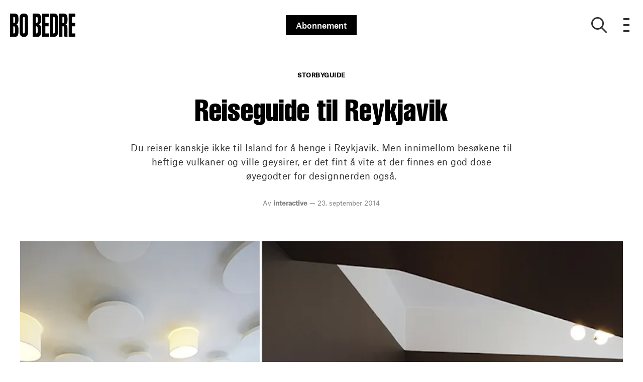

--- FILE ---
content_type: text/html; charset=utf-8
request_url: https://bo-bedre.no/kunst/storbyguide/reiseguide-til-reykjavik
body_size: 48497
content:
<!doctype html>
<html data-n-head-ssr lang="nb" data-n-head="%7B%22lang%22:%7B%22ssr%22:%22nb%22%7D%7D">
  <head >
    <title>Reiseguide til Reykjavik | bo-bedre.no</title><meta data-n-head="ssr" charset="utf-8"><meta data-n-head="ssr" name="viewport" content="width=device-width, initial-scale=1"><meta data-n-head="ssr" name="mobile-web-app-capable" content="yes"><meta data-n-head="ssr" name="apple-mobile-web-app-capable" content="yes"><meta data-n-head="ssr" name="apple-mobile-web-app-status-bar-style" content="black"><meta data-n-head="ssr" name="HandheldFriendly" content="true"><meta data-n-head="ssr" http-equiv="Accept-CH" content="DPR, Width, Viewport-Width"><meta data-n-head="ssr" http-equiv="X-UA-Compatible" content="IE=edge,chrome=1"><meta data-n-head="ssr" name="format-detection" content="telephone=no,date=no,address=no,email=no,url=no"><meta data-n-head="ssr" name="bwlVersion" content="1.5.2"><meta data-n-head="ssr" property="fb:app_id" content="201424936571978"><meta data-n-head="ssr" property="og:locale" content="nb_NO"><meta data-n-head="ssr" property="og:site_name" content="Bo Bedre"><meta data-n-head="ssr" property="theme-color" content="#ed4b36"><meta data-n-head="ssr" name="description" content="Du reiser kanskje ikke til Island for å henge i Reykjavik. Men innimellom besøkene til heftige vulkaner og ville geysirer, er det fint å vite at der..."><meta data-n-head="ssr" property="og:url" content="https://bo-bedre.no/kunst/storbyguide/reiseguide-til-reykjavik"><meta data-n-head="ssr" property="og:title" content="Reiseguide til Reykjavik"><meta data-n-head="ssr" property="og:description" content="Du reiser kanskje ikke til Island for å henge i Reykjavik. Men innimellom besøkene til heftige vulkaner og ville geysirer, er det fint å vite at der finnes en god dose øyegodter for designnerden også. 
"><meta data-n-head="ssr" property="og:type" content="article"><meta data-n-head="ssr" property="article:published_time" content="2014-09-23T06:00:00.000Z"><meta data-n-head="ssr" property="article:modified_time" content="2024-02-07T14:47:27.000Z"><meta data-n-head="ssr" property="article:section" content="Storbyguide"><meta data-n-head="ssr" property="og:article:author" content="interactive"><meta data-n-head="ssr" property="og:image" content="https://images.bonnier.cloud/files/bob/production/2019/03/08024618/6a722f9bf3bc490aa2ef9970d9687927.jpg?max-w=1200&amp;max-h=630&amp;fit=crop"><meta data-n-head="ssr" property="og:image:type" content="image/jpeg"><meta data-n-head="ssr" property="og:image:secure_url" content="https://images.bonnier.cloud/files/bob/production/2019/03/08024618/6a722f9bf3bc490aa2ef9970d9687927.jpg?max-w=1200&amp;max-h=630&amp;fit=crop"><meta data-n-head="ssr" property="og:image:width" content="1200"><meta data-n-head="ssr" property="og:image:height" content="630"><meta data-n-head="ssr" name="twitter:card" content="summary_large_image"><meta data-n-head="ssr" name="twitter:description" content="Du reiser kanskje ikke til Island for å henge i Reykjavik. Men innimellom besøkene til heftige vulkaner og ville geysirer, er det fint å vite at der finnes en god dose øyegodter for designnerden også. 
"><meta data-n-head="ssr" name="twitter:title" content="Reiseguide til Reykjavik"><meta data-n-head="ssr" name="twitter:image" content="https://images.bonnier.cloud/files/bob/production/2019/03/08024618/6a722f9bf3bc490aa2ef9970d9687927.jpg"><meta data-n-head="ssr" name="twitter:image" content="https://images.bonnier.cloud/files/bob/production/2019/03/08024618/6a722f9bf3bc490aa2ef9970d9687927.jpg"><meta data-n-head="ssr" name="cxense-site-id" content="1135156572985093682"><meta data-n-head="ssr" name="cXenseParse:bno-country" content="no"><meta data-n-head="ssr" name="cXenseParse:bno-brand" content="BOB"><meta data-n-head="ssr" name="cXenseParse:bno-language" content="nb"><meta data-n-head="ssr" name="cXenseParse:articleid" content="96245"><meta data-n-head="ssr" name="cXenseParse:bno-pagetype" content="article"><meta data-n-head="ssr" name="cXenseParse:pageclass" content="content"><meta data-n-head="ssr" name="cXenseParse:title" content="Reiseguide til Reykjavik"><meta data-n-head="ssr" name="cXenseParse:body-text" content="_Med designbrillene på har vi - sammen med de lokalkjente - plukket ut de beste hotellene, de kuleste spisestedene og den hotteste shoppingen, for at du skal bli inspirert neste gang du stikker på tur til favorittstorbyen din. Denne gangen har vi vært i Reykjavik!_**Her bor du:** _Vi elsker det mørke og mystiske ved tradisjonsrike Hotel Borg, og art deco-glamouren passer oss perfekt akkurat nå. Til tross for sin klassiske utførelse, oppleves hotellet kult og fresht, og har alle fasiliteter du måtte trenge. Det er helt greit å fortsette å slappe av her etter en dag i Den blå lagune, for å si det sånn!_[Kex Hostel](http://www.kexhostel.is/ {&quot;target&quot;:&quot;_blank&quot;})er rimelig, trendy og veldig sjarmerende. Hostellet ligger i en gammel kjeksfabrikk i sentrum, noe rammene bærer preg av, og alle møblene er funnet brukt. Om ikke sovesal er noe for deg, kan du få familierom eller dobbeltrom. I vår åpnet dessuten hostellet en fantastisk pizzasjappe, som ennå ikke har fått navn.[Hotel Borg](http://www.hotelborg.is/ {&quot;target&quot;:&quot;_blank&quot;}) er herlig dekadent og oser luksus med alt sitt eksellente art deco-inspirerte interiør. Akkurat nå som art deco er så veldig hot, er kanskje dette vår absolutte favoritt.[Reykjavik Marina](http://www.icelandairhotels.com/?utm_expid=61295138-0.IZ3tjChXRribhitDq8Yz5g.0 {&quot;target&quot;:&quot;_blank&quot;}) er en del av Icelandair Hotels-gruppen, og om noe skulle ose &quot;ekte islandsk&quot; er det dette. Litt sær design på rommene, som er inspirert av havnen utenfor, men lobbyen og restauranten har morsom utførelse. Slippbarinn, hotellets bar, er kjent for sine cocktails, og er full av liv i helgene.[101 Hotel](http://101hotel.is/ {&quot;target&quot;:&quot;_blank&quot;}) fikk hotte anmeldelser med en gang det åpnet i 2003. Designhotellet er fremdeles aktuelt, med sin intime boutiquefølelse.**Her spiser du:** _Interiøret på Gló er enkelt, noe som passer fint for raw food som fungerer som fast food._ [The Coocoo&#x27;s nest](http://coocoosnest.is/ {&quot;target&quot;:&quot;_blank&quot;}) ligger i den gamle havnen, som er et &quot;up and coming&quot;-område. Kafeen er det perfekte lunsjsted, før eller etter at du har vært innom de stadig flere kunstneratelierene, galleriene og butikkene i området. Italiensk cucina med islandsk twist.[Grillmarkaðurinn](http://www.grillmarkadurinn.is/) er en gjenganger på «beste restauranter»-lister fra Reykjavik - og vi skjønner hvorfor. Vi glemmer ikke den 10-retters tastingmenyen vi spiste. Nam![Gló](http://glo.is/) ligger rett inn en sidegate fra handlegaten Laugavegur. Og om du er raw food-entusiast eller ei, du vil digge maten: Økologisk, kortreist, raw og veldig, veldig god.[Trio](https://www.facebook.com/TRIOiceland {&quot;target&quot;:&quot;_blank&quot;}) er en liten, veldig kult innredet restaurant, med en fantastisk meny. Her får du lomvi, hest og hval, blant annet, som små deilige tapasretter.**Her shopper du:** _Kraum strekker seg over flere etasjer, og har et stort utvalg islandsk design._[Spark](http://www.sparkdesignspace.com/is/ {&quot;target&quot;:&quot;_blank&quot;}) er unik i Reykjavik-sammenheng, og bekrefter (som eneste butikk) landets rykte som innovativ designnasjon. Sigríður Sigurjónsdóttir har skapt et galleri som er superspennende.[Kraum](http://kraum.is/ {&quot;target&quot;:&quot;_blank&quot;}) har tradisjonelle islandske produkter som tovet ull og håndlaget keramikk, men her er også lampen av torskeskinn av Dögg Guðmundsdóttir, som blant annet designer for Ligne Roset.[My concept store](https://www.myconceptstore.com/ {&quot;target&quot;:&quot;_blank&quot;}) er en av få - vi skal være ærlige - interessante butikker i Reykjavik. Denne er søt, og har noe annet enn de typisk skandinaviske produsentnavnene vi ser overalt ellers i byen.[Madison](http://madison.is/ {&quot;target&quot;:&quot;_blank&quot;}) spesialiserer seg på parfymer, og er verdt et besøk bare for opplevelsen.**Innsidetips fra lokalkjente:** _Sigríður Sigurjónsdóttir er professor i produktdesign og innehaver av designgalleriet Spark._1 [Snaps](http://snaps.is/ {&quot;target&quot;:&quot;_blank&quot;})på Óðinstorg er min lokale restaurant. Atmosfæren er hovedattraksjonen, i tillegg til god mat. Prøv dagens fisk!2. [Steinunn Sigurðardóttir](http://steinunn.com/) er en berømt islandsk klesdesigner, og studioet hennes i den gamle havnen er et eventyr i seg selv. Verdt et besøk!3. Gamla laugin eller Hvammaslaug er en varm lagune ved Fluðir, en time utenfor Reykjavik. Hit må du reise bare for å flyte i vannet, helst med tilhørende &quot;flytehette&quot; og &quot;flytestropper&quot; til beina, som en av mine tidligere elever har designet (tilgjengelig hos Spark!). Det er det mest avslappende jeg noen gang har prøvd! Like ved lagunen er det også en geysir som har utbrudd hvert femte minutt. **God tur!**"><meta data-n-head="ssr" name="cXenseParse:description" content="Du reiser kanskje ikke til Island for å henge i Reykjavik. Men innimellom besøkene til heftige vulkaner og ville geysirer, er det fint å vite at der finnes en god dose øyegodter for designnerden også. 
"><meta data-n-head="ssr" name="cXenseParse:image" content="https://images.bonnier.cloud/files/bob/production/2019/03/08024618/6a722f9bf3bc490aa2ef9970d9687927.jpg"><meta data-n-head="ssr" name="cXenseParse:bno-danishsearchtitle" content=""><meta data-n-head="ssr" name="cXenseParse:recs:recommendable" content="true"><meta data-n-head="ssr" name="cXenseParse:bno-metatag-changedate" content="2024-02-07T14:47:27.000Z"><meta data-n-head="ssr" name="cXenseParse:recs:publishtime" content="2014-09-23T06:00:00.000Z"><meta data-n-head="ssr" name="cXenseParse:time:bno-featuredtime" content="2014-09-23T06:00:00.000Z"><meta data-n-head="ssr" name="cXenseParse:bno-reading-time" content="5"><meta data-n-head="ssr" name="cXenseParse:bno-taxo-cat" content="Storbyguide"><meta data-n-head="ssr" name="cXenseParse:bno-taxo-cat-url" content="https://bo-bedre.no/kunst/storbyguide"><meta data-n-head="ssr" name="cXenseParse:bno-taxo-cat-top" content="Kunst og kultur"><meta data-n-head="ssr" name="cXenseParse:bno-taxo-editorial-type" content=""><meta data-n-head="ssr" name="bcm-brand" content="BOB"><meta data-n-head="ssr" name="bcm-country" content="no"><meta data-n-head="ssr" name="bcm-type" content="site"><meta data-n-head="ssr" name="bcm-tablet-breakpoint" content="1025"><meta data-n-head="ssr" name="bcm-mobile-breakpoint" content="768"><meta data-n-head="ssr" name="bcm-title" content="Reiseguide til Reykjavik"><meta data-n-head="ssr" name="bcm-sub" content="Kunst og kultur"><meta data-n-head="ssr" name="bcm-categories" content="Storbyguide,Kunst og kultur"><meta data-n-head="ssr" name="bcm-tags" content=""><meta data-n-head="ssr" name="robots" content="max-image-preview:large"><meta data-n-head="ssr" property="bad:device" name="bad:device" content="desktop"><meta data-n-head="ssr" property="bad:pageType" name="bad:pageType" content="article"><meta data-n-head="ssr" data-n-head="ssr" name="cXenseParse:bno-dominantimage-crop-tv" content="q=60&amp;fp-x=0.5&amp;fp-y=0.5&amp;fit=crop&amp;crop=focalpoint&amp;ar=13:9"><meta data-n-head="ssr" data-n-head="ssr" name="cXenseParse:bno-dominantimage-crop-square" content="q=60&amp;fp-x=0.5&amp;fp-y=0.5&amp;fit=crop&amp;crop=focalpoint&amp;ar=1:1"><meta data-n-head="ssr" data-n-head="ssr" name="cXenseParse:bno-dominantimage-crop-wide169" content="q=60&amp;fp-x=0.5&amp;fp-y=0.5&amp;fit=crop&amp;crop=focalpoint&amp;ar=16:9"><meta data-n-head="ssr" data-n-head="ssr" name="cXenseParse:bno-dominantimage-crop-tv" content="q=60&amp;fp-x=0.5&amp;fp-y=0.5&amp;fit=crop&amp;crop=focalpoint&amp;ar=13:9"><meta data-n-head="ssr" data-n-head="ssr" name="cXenseParse:bno-dominantimage-crop-square" content="q=60&amp;fp-x=0.5&amp;fp-y=0.5&amp;fit=crop&amp;crop=focalpoint&amp;ar=1:1"><meta data-n-head="ssr" data-n-head="ssr" name="cXenseParse:bno-dominantimage-crop-wide169" content="q=60&amp;fp-x=0.5&amp;fp-y=0.5&amp;fit=crop&amp;crop=focalpoint&amp;ar=16:9"><meta data-n-head="ssr" data-n-head="ssr" name="cXenseParse:bno-dominantimage-crop-tv" content="q=60&amp;fp-x=0.5&amp;fp-y=0.5&amp;fit=crop&amp;crop=focalpoint&amp;ar=13:9"><meta data-n-head="ssr" data-n-head="ssr" name="cXenseParse:bno-dominantimage-crop-square" content="q=60&amp;fp-x=0.5&amp;fp-y=0.5&amp;fit=crop&amp;crop=focalpoint&amp;ar=1:1"><meta data-n-head="ssr" data-n-head="ssr" name="cXenseParse:bno-dominantimage-crop-wide169" content="q=60&amp;fp-x=0.5&amp;fp-y=0.5&amp;fit=crop&amp;crop=focalpoint&amp;ar=16:9"><meta data-n-head="ssr" data-n-head="ssr" name="cXenseParse:bno-dominantimage-crop-tv" content="q=60&amp;fp-x=0.5&amp;fp-y=0.5&amp;fit=crop&amp;crop=focalpoint&amp;ar=13:9"><meta data-n-head="ssr" data-n-head="ssr" name="cXenseParse:bno-dominantimage-crop-square" content="q=60&amp;fp-x=0.5&amp;fp-y=0.5&amp;fit=crop&amp;crop=focalpoint&amp;ar=1:1"><meta data-n-head="ssr" data-n-head="ssr" name="cXenseParse:bno-dominantimage-crop-wide169" content="q=60&amp;fp-x=0.5&amp;fp-y=0.5&amp;fit=crop&amp;crop=focalpoint&amp;ar=16:9"><meta data-n-head="ssr" data-n-head="ssr" name="cXenseParse:bno-dominantimage-crop-tv" content="q=60&amp;fp-x=0.5&amp;fp-y=0.5&amp;fit=crop&amp;crop=focalpoint&amp;ar=13:9"><meta data-n-head="ssr" data-n-head="ssr" name="cXenseParse:bno-dominantimage-crop-square" content="q=60&amp;fp-x=0.5&amp;fp-y=0.5&amp;fit=crop&amp;crop=focalpoint&amp;ar=1:1"><meta data-n-head="ssr" data-n-head="ssr" name="cXenseParse:bno-dominantimage-crop-wide169" content="q=60&amp;fp-x=0.5&amp;fp-y=0.5&amp;fit=crop&amp;crop=focalpoint&amp;ar=16:9"><meta data-n-head="ssr" data-n-head="ssr" name="cXenseParse:bno-dominantimage-crop-tv" content="q=60&amp;fp-x=0.5&amp;fp-y=0.5&amp;fit=crop&amp;crop=focalpoint&amp;ar=13:9"><meta data-n-head="ssr" data-n-head="ssr" name="cXenseParse:bno-dominantimage-crop-square" content="q=60&amp;fp-x=0.5&amp;fp-y=0.5&amp;fit=crop&amp;crop=focalpoint&amp;ar=1:1"><meta data-n-head="ssr" data-n-head="ssr" name="cXenseParse:bno-dominantimage-crop-wide169" content="q=60&amp;fp-x=0.5&amp;fp-y=0.5&amp;fit=crop&amp;crop=focalpoint&amp;ar=16:9"><meta data-n-head="ssr" data-n-head="ssr" name="cXenseParse:bno-dominantimage-crop-tv" content="q=60&amp;fp-x=0.5&amp;fp-y=0.5&amp;fit=crop&amp;crop=focalpoint&amp;ar=13:9"><meta data-n-head="ssr" data-n-head="ssr" name="cXenseParse:bno-dominantimage-crop-square" content="q=60&amp;fp-x=0.5&amp;fp-y=0.5&amp;fit=crop&amp;crop=focalpoint&amp;ar=1:1"><meta data-n-head="ssr" data-n-head="ssr" name="cXenseParse:bno-dominantimage-crop-wide169" content="q=60&amp;fp-x=0.5&amp;fp-y=0.5&amp;fit=crop&amp;crop=focalpoint&amp;ar=16:9"><meta data-n-head="ssr" data-n-head="ssr" name="cXenseParse:bno-dominantimage-crop-tv" content="q=60&amp;fp-x=0.5&amp;fp-y=0.5&amp;fit=crop&amp;crop=focalpoint&amp;ar=13:9"><meta data-n-head="ssr" data-n-head="ssr" name="cXenseParse:bno-dominantimage-crop-square" content="q=60&amp;fp-x=0.5&amp;fp-y=0.5&amp;fit=crop&amp;crop=focalpoint&amp;ar=1:1"><meta data-n-head="ssr" data-n-head="ssr" name="cXenseParse:bno-dominantimage-crop-wide169" content="q=60&amp;fp-x=0.5&amp;fp-y=0.5&amp;fit=crop&amp;crop=focalpoint&amp;ar=16:9"><meta data-n-head="ssr" data-n-head="ssr" name="cXenseParse:bno-dominantimage-crop-tv" content="q=60&amp;fp-x=0.5&amp;fp-y=0.5&amp;fit=crop&amp;crop=focalpoint&amp;ar=13:9"><meta data-n-head="ssr" data-n-head="ssr" name="cXenseParse:bno-dominantimage-crop-square" content="q=60&amp;fp-x=0.5&amp;fp-y=0.5&amp;fit=crop&amp;crop=focalpoint&amp;ar=1:1"><meta data-n-head="ssr" data-n-head="ssr" name="cXenseParse:bno-dominantimage-crop-wide169" content="q=60&amp;fp-x=0.5&amp;fp-y=0.5&amp;fit=crop&amp;crop=focalpoint&amp;ar=16:9"><meta data-n-head="ssr" data-n-head="ssr" name="cXenseParse:bno-dominantimage-crop-tv" content="q=60&amp;fp-x=0.5&amp;fp-y=0.5&amp;fit=crop&amp;crop=focalpoint&amp;ar=13:9"><meta data-n-head="ssr" data-n-head="ssr" name="cXenseParse:bno-dominantimage-crop-square" content="q=60&amp;fp-x=0.5&amp;fp-y=0.5&amp;fit=crop&amp;crop=focalpoint&amp;ar=1:1"><meta data-n-head="ssr" data-n-head="ssr" name="cXenseParse:bno-dominantimage-crop-wide169" content="q=60&amp;fp-x=0.5&amp;fp-y=0.5&amp;fit=crop&amp;crop=focalpoint&amp;ar=16:9"><link data-n-head="ssr" rel="icon" type="image/x-icon" href="/favicon.ico"><link data-n-head="ssr" rel="preconnect" href="https://dev.visualwebsiteoptimizer.com"><link data-n-head="ssr" rel="canonical" href="https://bo-bedre.no/kunst/storbyguide/reiseguide-til-reykjavik"><link data-n-head="ssr" rel="alternate" type="application/rss+xml" title="Bo Bedre RSS feed" href="https://bo-bedre.no/feed/rss"><link data-n-head="ssr" rel="alternate" hreflang="nb-NO" href="https://bo-bedre.no/kunst/storbyguide/reiseguide-til-reykjavik"><link data-n-head="ssr" rel="preload" as="image" href="https://images-bonnier.imgix.net/files/bob/production/2019/03/08024618/6a722f9bf3bc490aa2ef9970d9687927.jpg?auto=compress,format&amp;w=1024" srcset="https://images-bonnier.imgix.net/files/bob/production/2019/03/08024618/6a722f9bf3bc490aa2ef9970d9687927.jpg?auto=compress,format&amp;w=1024, https://images-bonnier.imgix.net/files/bob/production/2019/03/08024618/6a722f9bf3bc490aa2ef9970d9687927.jpg?auto=compress,format&amp;w=960, https://images-bonnier.imgix.net/files/bob/production/2019/03/08024618/6a722f9bf3bc490aa2ef9970d9687927.jpg?auto=compress,format&amp;w=900, https://images-bonnier.imgix.net/files/bob/production/2019/03/08024618/6a722f9bf3bc490aa2ef9970d9687927.jpg?auto=compress,format&amp;w=800, https://images-bonnier.imgix.net/files/bob/production/2019/03/08024618/6a722f9bf3bc490aa2ef9970d9687927.jpg?auto=compress,format&amp;w=600, https://images-bonnier.imgix.net/files/bob/production/2019/03/08024618/6a722f9bf3bc490aa2ef9970d9687927.jpg?auto=compress,format&amp;w=500, https://images-bonnier.imgix.net/files/bob/production/2019/03/08024618/6a722f9bf3bc490aa2ef9970d9687927.jpg?auto=compress,format&amp;w=400, https://images-bonnier.imgix.net/files/bob/production/2019/03/08024618/6a722f9bf3bc490aa2ef9970d9687927.jpg?auto=compress,format&amp;w=350, https://images-bonnier.imgix.net/files/bob/production/2019/03/08024618/6a722f9bf3bc490aa2ef9970d9687927.jpg?auto=compress,format&amp;w=300, https://images-bonnier.imgix.net/files/bob/production/2019/03/08024618/6a722f9bf3bc490aa2ef9970d9687927.jpg?auto=compress,format&amp;w=275, https://images-bonnier.imgix.net/files/bob/production/2019/03/08024618/6a722f9bf3bc490aa2ef9970d9687927.jpg?auto=compress,format&amp;w=250, https://images-bonnier.imgix.net/files/bob/production/2019/03/08024618/6a722f9bf3bc490aa2ef9970d9687927.jpg?auto=compress,format&amp;w=225, https://images-bonnier.imgix.net/files/bob/production/2019/03/08024618/6a722f9bf3bc490aa2ef9970d9687927.jpg?auto=compress,format&amp;w=200, https://images-bonnier.imgix.net/files/bob/production/2019/03/08024618/6a722f9bf3bc490aa2ef9970d9687927.jpg?auto=compress,format&amp;w=175, https://images-bonnier.imgix.net/files/bob/production/2019/03/08024618/6a722f9bf3bc490aa2ef9970d9687927.jpg?auto=compress,format&amp;w=150, https://images-bonnier.imgix.net/files/bob/production/2019/03/08024618/6a722f9bf3bc490aa2ef9970d9687927.jpg?auto=compress,format&amp;w=125, https://images-bonnier.imgix.net/files/bob/production/2019/03/08024618/6a722f9bf3bc490aa2ef9970d9687927.jpg?auto=compress,format&amp;w=100"><script data-n-head="ssr" type="text/javascript" id="vwoCode">  window._vwo_code || (function() {
            var account_id = 713144,
                version = 2.1,
                settings_tolerance = 2000,
                hide_element = 'body',
                hide_element_style = 'opacity:0 !important;filter:alpha(opacity=0) !important;background:none !important;transition:none !important;',
                f = false, w = window, d = document, v = d.querySelector('#vwoCode'),
                cK = '_vwo_' + account_id + '_settings', cc = {};
            try {
              var c = JSON.parse(localStorage.getItem('_vwo_' + account_id + '_config'));
              cc = c && typeof c === 'object' ? c : {};
            } catch (e) {}
            var stT = cc.stT === 'session' ? w.sessionStorage : w.localStorage;
            code = {
              use_existing_jquery: function() { return typeof use_existing_jquery !== 'undefined' ? use_existing_jquery : undefined; },
              library_tolerance: function() { return typeof library_tolerance !== 'undefined' ? library_tolerance : undefined; },
              settings_tolerance: function() { return cc.sT || settings_tolerance; },
              hide_element_style: function() { return '{' + (cc.hES || hide_element_style) + '}'; },
              hide_element: function() {
                if (performance.getEntriesByName('first-contentful-paint')[0]) { return ''; }
                return typeof cc.hE === 'string' ? cc.hE : hide_element;
              },
              getVersion: function() { return version; },
              finish: function(e) {
                if (!f) {
                  f = true;
                  var t = d.getElementById('_vis_opt_path_hides');
                  if (t) t.parentNode.removeChild(t);
                  if (e) (new Image).src = 'https://dev.visualwebsiteoptimizer.com/ee.gif?a=' + account_id + e;
                }
              },
              finished: function() { return f; },
              addScript: function(e) {
                var t = d.createElement('script');
                t.type = 'text/javascript';
                if (e.src) { t.src = e.src; } else { t.text = e.text; }
                d.getElementsByTagName('head')[0].appendChild(t);
              },
              load: function(e, t) {
                var i = this.getSettings(), n = d.createElement('script'), r = this;
                t = t || {};
                if (i) {
                  n.textContent = i;
                  d.getElementsByTagName('head')[0].appendChild(n);
                  if (!w.VWO || VWO.caE) {
                    stT.removeItem(cK);
                    r.load(e);
                  }
                } else {
                  var o = new XMLHttpRequest();
                  o.open('GET', e, true);
                  o.withCredentials = !t.dSC;
                  o.responseType = t.responseType || 'text';
                  o.onload = function() {
                    if (t.onloadCb) { return t.onloadCb(o, e); }
                    if (o.status === 200) { _vwo_code.addScript({ text: o.responseText }); }
                    else { _vwo_code.finish('&e=loading_failure:' + e); }
                  };
                  o.onerror = function() {
                    if (t.onerrorCb) { return t.onerrorCb(e); }
                    _vwo_code.finish('&e=loading_failure:' + e);
                  };
                  o.send();
                }
              },
              getSettings: function() {
                try {
                  var e = stT.getItem(cK);
                  if (!e) { return; }
                  e = JSON.parse(e);
                  if (Date.now() > e.e) {
                    stT.removeItem(cK);
                    return;
                  }
                  return e.s;
                } catch (e) { return; }
              },
              init: function() {
                if (d.URL.indexOf('__vwo_disable__') > -1) return;
                var e = this.settings_tolerance();
                w._vwo_settings_timer = setTimeout(function() {
                  _vwo_code.finish();
                  stT.removeItem(cK);
                }, e);
                var t;
                if (this.hide_element() !== 'body') {
                  t = d.createElement('style');
                  var i = this.hide_element(), n = i ? i + this.hide_element_style() : '', r = d.getElementsByTagName('head')[0];
                  t.setAttribute('id', '_vis_opt_path_hides');
                  v && t.setAttribute('nonce', v.nonce);
                  t.setAttribute('type', 'text/css');
                  if (t.styleSheet) t.styleSheet.cssText = n;
                  else t.appendChild(d.createTextNode(n));
                  r.appendChild(t);
                } else {
                  t = d.getElementsByTagName('head')[0];
                  var n = d.createElement('div');
                  n.style.cssText = 'z-index: 2147483647 !important;position: fixed !important;left: 0 !important;top: 0 !important;width: 100% !important;height: 100% !important;background: white !important;';
                  n.setAttribute('id', '_vis_opt_path_hides');
                  n.classList.add('_vis_hide_layer');
                  t.parentNode.insertBefore(n, t.nextSibling);
                }
                var o = 'https://dev.visualwebsiteoptimizer.com/j.php?a=' + account_id + '&u=' + encodeURIComponent(d.URL) + '&vn=' + version;
                if (w.location.search.indexOf('_vwo_xhr') !== -1) {
                  this.addScript({ src: o });
                } else {
                  this.load(o + '&x=true');
                }
              }
            };
            w._vwo_code = code;
            code.init();
          })();
      
          window.VWO = window.VWO || [];
          window.VWO.push(['onVariationApplied', function(data) {
            var expId = data[1];
            var variationId = data[2];
            if (typeof(_vwo_exp[expId].comb_n[variationId]) !== 'undefined' && ['VISUAL_AB', 'VISUAL', 'SPLIT_URL', 'SURVEY'].indexOf(_vwo_exp[expId].type) > -1) {
              var x = [_vwo_exp[expId].comb_n[variationId]];
              window._mfq = window._mfq || [];
              window._mfq.push(["tag", "Variant: " + x]);
            }
          }]);  </script><script data-n-head="ssr" data-hid="gtm-script">if(!window._gtm_init){window._gtm_init=1;(function(w,n,d,m,e,p){w[d]=(w[d]==1||n[d]=='yes'||n[d]==1||n[m]==1||(w[e]&&w[e][p]&&w[e][p]()))?1:0})(window,navigator,'doNotTrack','msDoNotTrack','external','msTrackingProtectionEnabled');(function(w,d,s,l,x,y){w[x]={};w._gtm_inject=function(i){if(w.doNotTrack||w[x][i])return;w[x][i]=1;w[l]=w[l]||[];w[l].push({'gtm.start':new Date().getTime(),event:'gtm.js'});var f=d.getElementsByTagName(s)[0],j=d.createElement(s);j.async=true;j.src='https://www.googletagmanager.com/gtm.js?id='+i;f.parentNode.insertBefore(j,f);}})(window,document,'script','dataLayer','_gtm_ids','_gtm_inject')}</script><script data-n-head="ssr" data-hid="CookieConsent" id="CookieConsent" type="text/javascript" charset="utf-8">window.gdprAppliesGlobally=true;(function(){function r(e){if(!window.frames[e]){if(document.body&&document.body.firstChild){var t=document.body;var n=document.createElement("iframe");n.style.display="none";n.name=e;n.title=e;t.insertBefore(n,t.firstChild)}else{setTimeout(function(){r(e)},5)}}}function e(n,i,o,c,s){function e(e,t,n,r){if(typeof n!=="function"){return}if(!window[i]){window[i]=[]}var a=false;if(s){a=s(e,r,n)}if(!a){window[i].push({command:e,version:t,callback:n,parameter:r})}}e.stub=true;e.stubVersion=2;function t(r){if(!window[n]||window[n].stub!==true){return}if(!r.data){return}var a=typeof r.data==="string";var e;try{e=a?JSON.parse(r.data):r.data}catch(t){return}if(e[o]){var i=e[o];window[n](i.command,i.version,function(e,t){var n={};n[c]={returnValue:e,success:t,callId:i.callId};r.source.postMessage(a?JSON.stringify(n):n,"*")},i.parameter)}}if(typeof window[n]!=="function"){window[n]=e;if(window.addEventListener){window.addEventListener("message",t,false)}else{window.attachEvent("onmessage",t)}}}e("__tcfapi","__tcfapiBuffer","__tcfapiCall","__tcfapiReturn");r("__tcfapiLocator");(function(e,t){var n=document.createElement("link");n.rel="preload";n.as="script";var r=document.createElement("script");r.id="spcloader";r.type="text/javascript";r["async"]=true;r.charset="utf-8";var a="https://sdk.privacy-center.org/"+e+"/loader.js?target_type=notice&target="+t;n.href=a;r.src=a;var i=document.getElementsByTagName("script")[0];i.parentNode.insertBefore(n,i);i.parentNode.insertBefore(r,i)})("fb809c51-e9cd-4e35-a92d-e44bb858841e","dXQECzhP")})();</script><script data-n-head="ssr" data-hid="DidomiConfig" innterHTML="window.didomiConfig = {
        user: {
          bots: {
            consentRequired: false,
            types: ['crawlers', 'performance'],
            extraUserAgents: [],
          }
        }
      }" type="text/javascript" charset="utf-8"></script><script data-n-head="ssr" data-hid="gpt-script-id" src="https://securepubads.g.doubleclick.net/tag/js/gpt.js" data-vendor="google"></script><script data-n-head="ssr" data-hid="rubicon-script-id" src="https://micro.rubiconproject.com/prebid/dynamic/12954.js?site=BP_NO" id="rubicon-script-id" data-vendor="iab:52"></script><script data-n-head="ssr" data-hid="cxense" src="https://cdn.cxense.com/cx.cce.js" defer ssr="false"></script><script data-n-head="ssr" data-hid="common-bonnier-datalayer-cloud-script" src="https://europe-west1-bonnier-big-data.cloudfunctions.net/commonBonnierDataLayer" async></script><script data-n-head="ssr" data-hid="cxense-init" type="text/javascript" charset="utf-8">
            window.cX = window.cX || {}
            window.cX.callQueue = window.cX.callQueue || []
            window.cX.callQueue.push(['setSiteId', '1135156572985093682'])
            window.cX.callQueue.push(['sendPageViewEvent'])
          </script><script data-n-head="ssr" data-hid="piano-script" type="text/javascript" charset="utf-8" ssr="false">
          tp = window.tp || [];
          tp.push(["setAid", 'WedznuZopu']);
          tp.push(["setSandbox", false]);
          tp.push(["setCxenseSiteId", '1135156572985093682']);

          (function(src) {
              var a = document.createElement("script");
              a.type = "text/javascript";
              a.async = true;
              a.src = src;
              var b = document.getElementsByTagName("script")[0];
              b.parentNode.insertBefore(a, b)
          })("https://cdn.tinypass.com/api/tinypass.min.js");
      </script><script data-n-head="ssr" type="application/ld+json">[{"@context":"https://schema.org","@type":"Article","@id":"https://bo-bedre.no/kunst/storbyguide/reiseguide-til-reykjavik#article","inLanguage":"nb-NO","url":"https://bo-bedre.no/kunst/storbyguide/reiseguide-til-reykjavik","mainEntityOfPage":"https://bo-bedre.no/kunst/storbyguide/reiseguide-til-reykjavik","name":"Reiseguide til Reykjavik","image":"https://images.bonnier.cloud/files/bob/production/2019/03/08024618/6a722f9bf3bc490aa2ef9970d9687927.jpg","description":"Du reiser kanskje ikke til Island for å henge i Reykjavik. Men innimellom besøkene til heftige vulkaner og ville geysirer, er det fint å vite at der...","headline":"Reiseguide til Reykjavik","datePublished":"2014-09-23T06:00:00.000Z","dateModified":"2024-02-07T14:47:27.000Z","publisher":[{"@type":"Organization","url":"https://bo-bedre.no","name":"Bo Bedre","description":"BO BEDRE gir deg de siste trendene, de hotteste shoppingtipsene, de beste stylingideene og ikke minst de mest inspirerende hjemmene.","logo":[{"@type":"ImageObject","url":"bo-bedre.no/logo.png"}]}],"author":[{"@type":"Person","@id":"https://bo-bedre.no/author/interactive#Person","name":"interactive","url":"https://bo-bedre.no/author/interactive","jobTitle":null,"description":"","image":[]}],"potentialAction":[{"@type":"ReadAction","target":["https://bo-bedre.no"]},{"@type":"SearchAction","target":[{"@type":"EntryPoint","urlTemplate":"https://bo-bedre.no/search?s={search_term_string}"}],"query-input":[{"@type":"PropertyValueSpecification","valueRequired":"https://schema.org/True","valueName":"search_term_string"}]}]},{},{},{"@context":"https://schema.org","@type":"BreadcrumbList","itemListElement":[{"@context":"https://schema.org","@type":"ListItem","position":0,"name":"kunst","item":"https://bo-bedre.no/kunst"},{"@context":"https://schema.org","@type":"ListItem","position":1,"name":"storbyguide","item":"https://bo-bedre.no/kunst/storbyguide"},{"@context":"https://schema.org","@type":"ListItem","position":2,"name":"reiseguide til reykjavik","item":null}]},{}]</script><link rel="preload" href="/_nuxt/dbeb5ec.js" as="script"><link rel="preload" href="/_nuxt/721b5e5.js" as="script"><link rel="preload" href="/_nuxt/css/50bdf8d.css" as="style"><link rel="preload" href="/_nuxt/5b37ddc.js" as="script"><link rel="preload" href="/_nuxt/css/a344fad.css" as="style"><link rel="preload" href="/_nuxt/89ef3a5.js" as="script"><link rel="preload" href="/_nuxt/5bb1b00.js" as="script"><link rel="preload" href="/_nuxt/css/8ebff97.css" as="style"><link rel="preload" href="/_nuxt/f895dda.js" as="script"><link rel="preload" href="/_nuxt/css/05f5678.css" as="style"><link rel="preload" href="/_nuxt/0068302.js" as="script"><link rel="preload" href="/_nuxt/9d92f91.js" as="script"><link rel="preload" href="/_nuxt/css/72dfce7.css" as="style"><link rel="preload" href="/_nuxt/01ec2cc.js" as="script"><link rel="preload" href="/_nuxt/css/bde78eb.css" as="style"><link rel="preload" href="/_nuxt/6a3c890.js" as="script"><link rel="preload" href="/_nuxt/142573b.js" as="script"><link rel="preload" href="/_nuxt/css/fd249dc.css" as="style"><link rel="preload" href="/_nuxt/6009f3d.js" as="script"><link rel="preload" href="/_nuxt/css/52dfea7.css" as="style"><link rel="preload" href="/_nuxt/9bf6989.js" as="script"><link rel="stylesheet" href="/_nuxt/css/50bdf8d.css"><link rel="stylesheet" href="/_nuxt/css/a344fad.css"><link rel="stylesheet" href="/_nuxt/css/8ebff97.css"><link rel="stylesheet" href="/_nuxt/css/05f5678.css"><link rel="stylesheet" href="/_nuxt/css/72dfce7.css"><link rel="stylesheet" href="/_nuxt/css/bde78eb.css"><link rel="stylesheet" href="/_nuxt/css/fd249dc.css"><link rel="stylesheet" href="/_nuxt/css/52dfea7.css">
  </head>
  <body class="no-js" data-n-head="%7B%22class%22:%7B%22ssr%22:%22no-js%22%7D%7D">
    <noscript data-n-head="ssr" data-hid="gtm-noscript" data-pbody="true"><iframe src="https://www.googletagmanager.com/ns.html?id=GTM-5HQ6KLM&" height="0" width="0" style="display:none;visibility:hidden" title="gtm"></iframe></noscript><div data-server-rendered="true" id="__nuxt"><!----><div id="__layout"><main data-fetch-key="data-v-e7b286b2:0" data-v-e7b286b2><div id="mkt-placement-5" data-v-afb14004 data-v-e7b286b2></div> <div id="mkt-placement-4" data-v-afb14004 data-v-e7b286b2></div> <div id="mkt-placement-11" data-v-afb14004 data-v-e7b286b2></div> <div data-v-e7b286b2><div class="vue-portal-target" data-v-e7b286b2></div></div> <header id="header" class="header" data-v-7ab33d45 data-v-e7b286b2><input id="main-menu-toggle" type="checkbox" tabindex="-1" class="js-menu-fallback-checkbox" data-v-7ab33d45> <div class="header-grid" data-v-7ab33d45><div class="header-grid__left" data-v-7ab33d45><a href="/" title="Tilbake til fronten" class="header__logo nuxt-link-active" data-v-35f2079a data-v-7ab33d45><img src="/logo.svg" alt="Brand logo" data-v-35f2079a></a></div> <div class="header-grid__middle" data-v-7ab33d45><a target="_blank" rel="noopener noreferrer nofollow" href="https://abonnement.bo-bedre.no/brand/bo-bedre-no/?media=Abonner_link" class="subscribe-btn" data-v-7ab33d45>Abonnement</a></div> <div class="header-grid__right" data-v-7ab33d45><button aria-label="Show search" class="btn--clean header-grid__right__search" data-v-7ab33d45><i class="icon-search" data-v-7ab33d45></i></button> <label aria-expanded="false" aria-controls="offcanvas" aria-label="Open menu" tabindex="0" for="main-menu-toggle" class="header-grid__right__menu" style="outline: none; user-select: none" data-v-7ab33d45><div class="hamburger" data-v-7ab33d45><span data-v-7ab33d45></span> <span data-v-7ab33d45></span> <span data-v-7ab33d45></span> <span data-v-7ab33d45></span></div></label> <!----> <div class="no-js__menu" data-v-7ab33d45><div class="overlay-wrapper" data-v-358de686 data-v-7ab33d45><div class="overlay-inner" data-v-358de686><div class="container show-menu" data-v-5702ebc4 data-v-7ab33d45><div class="mobile-search" data-v-5702ebc4><div class="mobile-search__input" data-v-514ef90f data-v-5702ebc4><div class="search-container" data-v-514ef90f><div class="centered-form" data-v-514ef90f><form data-v-514ef90f><input placeholder="Søk" type="search" tabindex="-1" value="" class="search__input" data-v-514ef90f> <button type="submit" class="search-arrow-container" data-v-514ef90f><svg viewBox="0 0 24 24" class="btn-search" data-v-514ef90f><use xlink:href="/_nuxt/img/sprite.2d4c96a.svg#search"></use></svg></button></form></div></div></div></div> <div class="grid-menu" data-v-5702ebc4><div role="menuitem" class="grid-menu__item" data-v-5702ebc4><div class="main-menu" data-v-5702ebc4><div class="main-menu__header" data-v-5702ebc4><a href="/boliger" data-v-5702ebc4><span data-v-5702ebc4>Boliger</span></a> <button class="main-menu__icon" data-v-5702ebc4><i class="icon-arrow-down" data-v-5702ebc4></i></button></div> <div class="main-menu__content sub-menu" data-v-5702ebc4><ul class="sub-menu__list" data-v-5702ebc4><li class="sub-menu__item" data-v-5702ebc4><a href="/boliger/hus" data-v-5702ebc4><span data-v-5702ebc4>Hus</span></a></li><li class="sub-menu__item" data-v-5702ebc4><a href="/boliger/leiligheter" data-v-5702ebc4><span data-v-5702ebc4>Leiligheter</span></a></li><li class="sub-menu__item" data-v-5702ebc4><a href="/boliger/hytter" data-v-5702ebc4><span data-v-5702ebc4>Hytter</span></a></li></ul></div></div></div><div role="menuitem" class="grid-menu__item" data-v-5702ebc4><div class="main-menu" data-v-5702ebc4><div class="main-menu__header" data-v-5702ebc4><a href="/interior" data-v-5702ebc4><span data-v-5702ebc4>Interiør</span></a> <button class="main-menu__icon" data-v-5702ebc4><i class="icon-arrow-down" data-v-5702ebc4></i></button></div> <div class="main-menu__content sub-menu" data-v-5702ebc4><ul class="sub-menu__list" data-v-5702ebc4><li class="sub-menu__item" data-v-5702ebc4><a href="/interior/shopping" data-v-5702ebc4><span data-v-5702ebc4>Shopping</span></a></li><li class="sub-menu__item" data-v-5702ebc4><a href="/interior/kjokken" data-v-5702ebc4><span data-v-5702ebc4>Kjøkken</span></a></li><li class="sub-menu__item" data-v-5702ebc4><a href="/interior/bad" data-v-5702ebc4><span data-v-5702ebc4>Bad</span></a></li><li class="sub-menu__item" data-v-5702ebc4><a href="/interior/stue" data-v-5702ebc4><span data-v-5702ebc4>Stue</span></a></li><li class="sub-menu__item" data-v-5702ebc4><a href="/interior/soverom" data-v-5702ebc4><span data-v-5702ebc4>Soverom</span></a></li><li class="sub-menu__item" data-v-5702ebc4><a href="/interior/barnerom" data-v-5702ebc4><span data-v-5702ebc4>Barnerom</span></a></li><li class="sub-menu__item" data-v-5702ebc4><a href="/interior/entre" data-v-5702ebc4><span data-v-5702ebc4>Entré</span></a></li><li class="sub-menu__item" data-v-5702ebc4><a href="/interior/hjemmekontor" data-v-5702ebc4><span data-v-5702ebc4>Hjemmekontor</span></a></li></ul></div></div></div><div role="menuitem" class="grid-menu__item" data-v-5702ebc4><div class="main-menu" data-v-5702ebc4><div class="main-menu__header" data-v-5702ebc4><a href="/mat" data-v-5702ebc4><span data-v-5702ebc4>Mat</span></a> <button class="main-menu__icon" data-v-5702ebc4><i class="icon-arrow-down" data-v-5702ebc4></i></button></div> <div class="main-menu__content sub-menu" data-v-5702ebc4><ul class="sub-menu__list" data-v-5702ebc4><li class="sub-menu__item" data-v-5702ebc4><a href="/mat/forrett" data-v-5702ebc4><span data-v-5702ebc4>Forrett</span></a></li><li class="sub-menu__item" data-v-5702ebc4><a href="/mat/hovedrett" data-v-5702ebc4><span data-v-5702ebc4>Hovedrett</span></a></li><li class="sub-menu__item" data-v-5702ebc4><a href="/mat/dessert" data-v-5702ebc4><span data-v-5702ebc4>Dessert</span></a></li><li class="sub-menu__item" data-v-5702ebc4><a href="/mat/drinker" data-v-5702ebc4><span data-v-5702ebc4>Drinker</span></a></li><li class="sub-menu__item" data-v-5702ebc4><a href="/tags/kaffe" data-v-5702ebc4><span data-v-5702ebc4>Kaffe</span></a></li></ul></div></div></div><div role="menuitem" class="grid-menu__item" data-v-5702ebc4><div class="main-menu" data-v-5702ebc4><div class="main-menu__header" data-v-5702ebc4><a href="/design" data-v-5702ebc4><span data-v-5702ebc4>Design</span></a> <button class="main-menu__icon" data-v-5702ebc4><i class="icon-arrow-down" data-v-5702ebc4></i></button></div> <div class="main-menu__content sub-menu" data-v-5702ebc4><ul class="sub-menu__list" data-v-5702ebc4><li class="sub-menu__item" data-v-5702ebc4><a href="/design/trend" data-v-5702ebc4><span data-v-5702ebc4>Trend</span></a></li><li class="sub-menu__item" data-v-5702ebc4><a href="/design/bo-bedres-designpris" data-v-5702ebc4><span data-v-5702ebc4>BO BEDRE Designpris</span></a></li><li class="sub-menu__item" data-v-5702ebc4><a href="/arkitektur" data-v-5702ebc4><span data-v-5702ebc4>Arkitektur</span></a></li><li class="sub-menu__item" data-v-5702ebc4><a href="/design/designere" data-v-5702ebc4><span data-v-5702ebc4>Designere</span></a></li><li class="sub-menu__item" data-v-5702ebc4><a href="/kunst/storbyguide" class="nuxt-link-active" data-v-5702ebc4><span data-v-5702ebc4>Storbyguide</span></a></li><li class="sub-menu__item" data-v-5702ebc4><a href="/kunst" class="nuxt-link-active" data-v-5702ebc4><span data-v-5702ebc4>Kunst &amp; kultur</span></a></li></ul></div></div></div><div role="menuitem" class="grid-menu__item" data-v-5702ebc4><div class="main-menu" data-v-5702ebc4><div class="main-menu__header" data-v-5702ebc4><a href="/det-nye-magasinet" data-v-5702ebc4><span data-v-5702ebc4>Magasinet</span></a> <button class="main-menu__icon" data-v-5702ebc4><i class="icon-arrow-down" data-v-5702ebc4></i></button></div> <div class="main-menu__content sub-menu" data-v-5702ebc4><ul class="sub-menu__list" data-v-5702ebc4><li class="sub-menu__item" data-v-5702ebc4><a href="/det-nye-magasinet" data-v-5702ebc4><span data-v-5702ebc4>Det nye magasinet</span></a></li><li class="sub-menu__item" data-v-5702ebc4><a href="https://abonnement.bo-bedre.no/brand/bo-bedre-no/?media=abonner_link" data-v-5702ebc4><span data-v-5702ebc4>Abonnement</span></a></li><li class="sub-menu__item" data-v-5702ebc4><a href="/newslettersignup" data-v-5702ebc4><span data-v-5702ebc4>Nyhetsbrev</span></a></li><li class="sub-menu__item" data-v-5702ebc4><a href="/konkurranser" data-v-5702ebc4><span data-v-5702ebc4>Konkurranser</span></a></li><li class="sub-menu__item" data-v-5702ebc4><a href="/kontakt-bo-bedre" data-v-5702ebc4><span data-v-5702ebc4>Kontakt redaksjonen</span></a></li></ul></div></div></div></div></div></div></div></div></div></div></header> <!----> <div class="content-wrapper" data-v-e7b286b2><div data-fetch-key="0"><article data-fetch-key="data-v-25b13b0a:0" data-v-25b13b0a><DIV class="v-portal" style="display:none;" data-v-25b13b0a></DIV> <!----> <div class="content composite" data-v-25b13b0a><!----> <div data-template="landscape" class="article-header grid__item--full" data-v-25b13b0a><figure class="article-header__figure"><div class="article-header__figure-wrapper"><picture class="image__skeleton article-header__image" style="padding-top:75%;--focalpoint:50% 50%;" data-v-fdb5bf26><source data-srcset="https://images-bonnier.imgix.net/files/bob/production/2019/03/08024618/6a722f9bf3bc490aa2ef9970d9687927.jpg?auto=compress,format&amp;w=1024, https://images-bonnier.imgix.net/files/bob/production/2019/03/08024618/6a722f9bf3bc490aa2ef9970d9687927.jpg?auto=compress,format&amp;w=960, https://images-bonnier.imgix.net/files/bob/production/2019/03/08024618/6a722f9bf3bc490aa2ef9970d9687927.jpg?auto=compress,format&amp;w=900, https://images-bonnier.imgix.net/files/bob/production/2019/03/08024618/6a722f9bf3bc490aa2ef9970d9687927.jpg?auto=compress,format&amp;w=800, https://images-bonnier.imgix.net/files/bob/production/2019/03/08024618/6a722f9bf3bc490aa2ef9970d9687927.jpg?auto=compress,format&amp;w=600, https://images-bonnier.imgix.net/files/bob/production/2019/03/08024618/6a722f9bf3bc490aa2ef9970d9687927.jpg?auto=compress,format&amp;w=500, https://images-bonnier.imgix.net/files/bob/production/2019/03/08024618/6a722f9bf3bc490aa2ef9970d9687927.jpg?auto=compress,format&amp;w=400, https://images-bonnier.imgix.net/files/bob/production/2019/03/08024618/6a722f9bf3bc490aa2ef9970d9687927.jpg?auto=compress,format&amp;w=350, https://images-bonnier.imgix.net/files/bob/production/2019/03/08024618/6a722f9bf3bc490aa2ef9970d9687927.jpg?auto=compress,format&amp;w=300, https://images-bonnier.imgix.net/files/bob/production/2019/03/08024618/6a722f9bf3bc490aa2ef9970d9687927.jpg?auto=compress,format&amp;w=275, https://images-bonnier.imgix.net/files/bob/production/2019/03/08024618/6a722f9bf3bc490aa2ef9970d9687927.jpg?auto=compress,format&amp;w=250, https://images-bonnier.imgix.net/files/bob/production/2019/03/08024618/6a722f9bf3bc490aa2ef9970d9687927.jpg?auto=compress,format&amp;w=225, https://images-bonnier.imgix.net/files/bob/production/2019/03/08024618/6a722f9bf3bc490aa2ef9970d9687927.jpg?auto=compress,format&amp;w=200, https://images-bonnier.imgix.net/files/bob/production/2019/03/08024618/6a722f9bf3bc490aa2ef9970d9687927.jpg?auto=compress,format&amp;w=175, https://images-bonnier.imgix.net/files/bob/production/2019/03/08024618/6a722f9bf3bc490aa2ef9970d9687927.jpg?auto=compress,format&amp;w=150, https://images-bonnier.imgix.net/files/bob/production/2019/03/08024618/6a722f9bf3bc490aa2ef9970d9687927.jpg?auto=compress,format&amp;w=125, https://images-bonnier.imgix.net/files/bob/production/2019/03/08024618/6a722f9bf3bc490aa2ef9970d9687927.jpg?auto=compress,format&amp;w=100" data-v-fdb5bf26> <img sizes="auto" data-src="https://images-bonnier.imgix.net/files/bob/production/2019/03/08024618/6a722f9bf3bc490aa2ef9970d9687927.jpg?auto=compress,format&amp;w=1024" src="https://images-bonnier.imgix.net/files/bob/production/2019/03/08024618/6a722f9bf3bc490aa2ef9970d9687927.jpg?auto=compress,format&amp;w=1024" alt="" title="" class="image__position__no__lazy" data-v-fdb5bf26></picture></div> <!----></figure> <div class="article-header__content grid__item--full"><header class="article-header__body"><!----> <div class="article-category"><a href="/kunst/storbyguide" class="article-category__link nuxt-link-active">
          Storbyguide
        </a></div> <h1 class="article-title">
        Reiseguide til Reykjavik
      </h1> <p class="article-summary">
        Du reiser kanskje ikke til Island for å henge i Reykjavik. Men innimellom besøkene til heftige vulkaner og ville geysirer, er det fint å vite at der finnes en god dose øyegodter for designnerden også.
      </p> <address class="article-byline" data-v-99d8c536>
  Av 
  <div data-v-99d8c536><div data-v-99d8c536><strong data-v-99d8c536>interactive</strong> <!----></div></div>
   — 23. september  2014
</address> <div class="article-tags"><div class="grid__item--content" data-v-6ec9c175><ul class="tags" data-v-6ec9c175></ul></div></div></header></div></div> <div class="grid__item--full default-banner-size bonnier-ad" data-v-4a6bb7d2 data-v-25b13b0a><div class="banner--tablet banner--wide" data-v-4a6bb7d2><b-a-d slotname="panorama" targeting-tags="" data-v-4a6bb7d2></b-a-d></div></div> <div type="text_item" uuid="a7840e6d-2918-460a-8ba1-c1ac09aac69d" class="grid__item--content" data-v-25b13b0a><div class="markdown cXenseParse"><p><em>Med designbrillene på har vi - sammen med de lokalkjente - plukket ut de beste hotellene, de kuleste spisestedene og den hotteste shoppingen, for at du skal bli inspirert neste gang du stikker på tur til favorittstorbyen din. Denne gangen har vi vært i Reykjavik!</em></p><p><strong>Her bor du:</strong></p></div></div><div type="image" uuid="2f4dd3b1-76f1-40b5-9fd1-1f2290a10301" widgetBreak="true" class="widget grid__item--content widget-break" data-v-7fb7968a data-v-25b13b0a><figure class="article-image" data-v-7fb7968a><div class="article-image__box" data-v-7fb7968a><span class="article-image__enlarge" data-v-7fb7968a><i class="icon-gallery article-image__icon" data-v-7fb7968a></i></span> <picture class="image__skeleton" style="padding-top:75%;--focalpoint:50% 50%;" data-v-fdb5bf26 data-v-7fb7968a><source data-srcset="https://images-bonnier.imgix.net/files/bob/production/2019/03/08024621/28320641471a42c183e8d7dfebfa19a6.jpg?auto=compress,format&amp;w=1024, https://images-bonnier.imgix.net/files/bob/production/2019/03/08024621/28320641471a42c183e8d7dfebfa19a6.jpg?auto=compress,format&amp;w=960, https://images-bonnier.imgix.net/files/bob/production/2019/03/08024621/28320641471a42c183e8d7dfebfa19a6.jpg?auto=compress,format&amp;w=900, https://images-bonnier.imgix.net/files/bob/production/2019/03/08024621/28320641471a42c183e8d7dfebfa19a6.jpg?auto=compress,format&amp;w=800, https://images-bonnier.imgix.net/files/bob/production/2019/03/08024621/28320641471a42c183e8d7dfebfa19a6.jpg?auto=compress,format&amp;w=600, https://images-bonnier.imgix.net/files/bob/production/2019/03/08024621/28320641471a42c183e8d7dfebfa19a6.jpg?auto=compress,format&amp;w=500, https://images-bonnier.imgix.net/files/bob/production/2019/03/08024621/28320641471a42c183e8d7dfebfa19a6.jpg?auto=compress,format&amp;w=400, https://images-bonnier.imgix.net/files/bob/production/2019/03/08024621/28320641471a42c183e8d7dfebfa19a6.jpg?auto=compress,format&amp;w=350, https://images-bonnier.imgix.net/files/bob/production/2019/03/08024621/28320641471a42c183e8d7dfebfa19a6.jpg?auto=compress,format&amp;w=300, https://images-bonnier.imgix.net/files/bob/production/2019/03/08024621/28320641471a42c183e8d7dfebfa19a6.jpg?auto=compress,format&amp;w=275, https://images-bonnier.imgix.net/files/bob/production/2019/03/08024621/28320641471a42c183e8d7dfebfa19a6.jpg?auto=compress,format&amp;w=250, https://images-bonnier.imgix.net/files/bob/production/2019/03/08024621/28320641471a42c183e8d7dfebfa19a6.jpg?auto=compress,format&amp;w=225, https://images-bonnier.imgix.net/files/bob/production/2019/03/08024621/28320641471a42c183e8d7dfebfa19a6.jpg?auto=compress,format&amp;w=200, https://images-bonnier.imgix.net/files/bob/production/2019/03/08024621/28320641471a42c183e8d7dfebfa19a6.jpg?auto=compress,format&amp;w=175, https://images-bonnier.imgix.net/files/bob/production/2019/03/08024621/28320641471a42c183e8d7dfebfa19a6.jpg?auto=compress,format&amp;w=150, https://images-bonnier.imgix.net/files/bob/production/2019/03/08024621/28320641471a42c183e8d7dfebfa19a6.jpg?auto=compress,format&amp;w=125, https://images-bonnier.imgix.net/files/bob/production/2019/03/08024621/28320641471a42c183e8d7dfebfa19a6.jpg?auto=compress,format&amp;w=100" data-v-fdb5bf26> <img sizes="auto" data-src="https://images-bonnier.imgix.net/files/bob/production/2019/03/08024621/28320641471a42c183e8d7dfebfa19a6.jpg?auto=compress,format&amp;w=1024" src="" alt="" title="" class="lazy image__position" data-v-fdb5bf26></picture></div> <!----></figure></div><div type="bcm_banner" uuid="4b704d70-a5a0-4604-b750-ce4195ba2834" widgetBreak="true" class="grid__item--full default-banner-size bonnier-ad widget-break" data-v-4a6bb7d2 data-v-25b13b0a><div class="banner--tablet banner--wide" data-v-4a6bb7d2><b-a-d slotname="panorama" targeting-tags="" data-v-4a6bb7d2></b-a-d></div></div><div type="text_item" uuid="17dc2969-66d9-4301-a494-426e332b088b" widgetBreak="true" class="grid__item--content widget-break" data-v-25b13b0a><div class="markdown cXenseParse"><p><em>Vi elsker det mørke og mystiske ved tradisjonsrike Hotel Borg, og art deco-glamouren passer oss perfekt akkurat nå. Til tross for sin klassiske utførelse, oppleves hotellet kult og fresht, og har alle fasiliteter du måtte trenge. Det er helt greit å fortsette å slappe av her etter en dag i Den blå lagune, for å si det sånn!</em></p><p><a href="http://www.kexhostel.is/" target="_blank" >Kex Hostel</a>er rimelig, trendy og veldig sjarmerende. Hostellet ligger i en gammel kjeksfabrikk i sentrum, noe rammene bærer preg av, og alle møblene er funnet brukt. Om ikke sovesal er noe for deg, kan du få familierom eller dobbeltrom. I vår åpnet dessuten hostellet en fantastisk pizzasjappe, som ennå ikke har fått navn.<br><a href="http://www.hotelborg.is/" target="_blank" >Hotel Borg</a> er herlig dekadent og oser luksus med alt sitt eksellente art deco-inspirerte interiør. Akkurat nå som art deco er så veldig hot, er kanskje dette vår absolutte favoritt.<br><a href="http://www.icelandairhotels.com/?utm_expid=61295138-0.IZ3tjChXRribhitDq8Yz5g.0" target="_blank" >Reykjavik Marina</a> er en del av Icelandair Hotels-gruppen, og om noe skulle ose &quot;ekte islandsk&quot; er det dette. Litt sær design på rommene, som er inspirert av havnen utenfor, men lobbyen og restauranten har morsom utførelse. Slippbarinn, hotellets bar, er kjent for sine cocktails, og er full av liv i helgene.<br><a href="http://101hotel.is/" target="_blank" >101 Hotel</a> fikk hotte anmeldelser med en gang det åpnet i 2003. Designhotellet er fremdeles aktuelt, med sin intime boutiquefølelse.</p><p><strong>Her spiser du:</strong></p></div></div><div type="image" uuid="b650f8ec-654f-4a75-b0eb-b6ade746bbf3" widgetBreak="true" class="widget grid__item--content widget-break" data-v-7fb7968a data-v-25b13b0a><figure class="article-image" data-v-7fb7968a><div class="article-image__box" data-v-7fb7968a><span class="article-image__enlarge" data-v-7fb7968a><i class="icon-gallery article-image__icon" data-v-7fb7968a></i></span> <picture class="image__skeleton" style="padding-top:75%;--focalpoint:50% 50%;" data-v-fdb5bf26 data-v-7fb7968a><source data-srcset="https://images-bonnier.imgix.net/files/bob/production/2019/03/08024624/4a4d6fecac6f48a0a2a3a1e1b67dd5c2.jpg?auto=compress,format&amp;w=1024, https://images-bonnier.imgix.net/files/bob/production/2019/03/08024624/4a4d6fecac6f48a0a2a3a1e1b67dd5c2.jpg?auto=compress,format&amp;w=960, https://images-bonnier.imgix.net/files/bob/production/2019/03/08024624/4a4d6fecac6f48a0a2a3a1e1b67dd5c2.jpg?auto=compress,format&amp;w=900, https://images-bonnier.imgix.net/files/bob/production/2019/03/08024624/4a4d6fecac6f48a0a2a3a1e1b67dd5c2.jpg?auto=compress,format&amp;w=800, https://images-bonnier.imgix.net/files/bob/production/2019/03/08024624/4a4d6fecac6f48a0a2a3a1e1b67dd5c2.jpg?auto=compress,format&amp;w=600, https://images-bonnier.imgix.net/files/bob/production/2019/03/08024624/4a4d6fecac6f48a0a2a3a1e1b67dd5c2.jpg?auto=compress,format&amp;w=500, https://images-bonnier.imgix.net/files/bob/production/2019/03/08024624/4a4d6fecac6f48a0a2a3a1e1b67dd5c2.jpg?auto=compress,format&amp;w=400, https://images-bonnier.imgix.net/files/bob/production/2019/03/08024624/4a4d6fecac6f48a0a2a3a1e1b67dd5c2.jpg?auto=compress,format&amp;w=350, https://images-bonnier.imgix.net/files/bob/production/2019/03/08024624/4a4d6fecac6f48a0a2a3a1e1b67dd5c2.jpg?auto=compress,format&amp;w=300, https://images-bonnier.imgix.net/files/bob/production/2019/03/08024624/4a4d6fecac6f48a0a2a3a1e1b67dd5c2.jpg?auto=compress,format&amp;w=275, https://images-bonnier.imgix.net/files/bob/production/2019/03/08024624/4a4d6fecac6f48a0a2a3a1e1b67dd5c2.jpg?auto=compress,format&amp;w=250, https://images-bonnier.imgix.net/files/bob/production/2019/03/08024624/4a4d6fecac6f48a0a2a3a1e1b67dd5c2.jpg?auto=compress,format&amp;w=225, https://images-bonnier.imgix.net/files/bob/production/2019/03/08024624/4a4d6fecac6f48a0a2a3a1e1b67dd5c2.jpg?auto=compress,format&amp;w=200, https://images-bonnier.imgix.net/files/bob/production/2019/03/08024624/4a4d6fecac6f48a0a2a3a1e1b67dd5c2.jpg?auto=compress,format&amp;w=175, https://images-bonnier.imgix.net/files/bob/production/2019/03/08024624/4a4d6fecac6f48a0a2a3a1e1b67dd5c2.jpg?auto=compress,format&amp;w=150, https://images-bonnier.imgix.net/files/bob/production/2019/03/08024624/4a4d6fecac6f48a0a2a3a1e1b67dd5c2.jpg?auto=compress,format&amp;w=125, https://images-bonnier.imgix.net/files/bob/production/2019/03/08024624/4a4d6fecac6f48a0a2a3a1e1b67dd5c2.jpg?auto=compress,format&amp;w=100" data-v-fdb5bf26> <img sizes="auto" data-src="https://images-bonnier.imgix.net/files/bob/production/2019/03/08024624/4a4d6fecac6f48a0a2a3a1e1b67dd5c2.jpg?auto=compress,format&amp;w=1024" src="" alt="" title="" class="lazy image__position" data-v-fdb5bf26></picture></div> <!----></figure></div><div type="text_item" uuid="9b90838f-bf44-4329-b2d4-96025f239839" widgetBreak="true" class="grid__item--content widget-break" data-v-25b13b0a><div class="markdown cXenseParse"><p><em>Interiøret på Gló er enkelt, noe som passer fint for raw food som fungerer som fast food.</em> </p><p><a href="http://coocoosnest.is/" target="_blank" >The Coocoo&#39;s nest</a> ligger i den gamle havnen, som er et &quot;up and coming&quot;-område. Kafeen er det perfekte lunsjsted, før eller etter at du har vært innom de stadig flere kunstneratelierene, galleriene og butikkene i området. Italiensk cucina med islandsk twist.<br><a href="http://www.grillmarkadurinn.is/" >Grillmarkaðurinn</a> er en gjenganger på «beste restauranter»-lister fra Reykjavik - og vi skjønner hvorfor. Vi glemmer ikke den 10-retters tastingmenyen vi spiste. Nam!<br><a href="http://glo.is/" >Gló</a> ligger rett inn en sidegate fra handlegaten Laugavegur. Og om du er raw food-entusiast eller ei, du vil digge maten: Økologisk, kortreist, raw og veldig, veldig god.<br><a href="https://www.facebook.com/TRIOiceland" target="_blank" >Trio</a> er en liten, veldig kult innredet restaurant, med en fantastisk meny. Her får du lomvi, hest og hval, blant annet, som små deilige tapasretter.</p><p><strong>Her shopper du:</strong></p></div></div><div type="bcm_banner" uuid="b50442c1-cf2e-42a3-8477-7b7f783428ff" widgetBreak="true" class="grid__item--full default-banner-size bonnier-ad widget-break" data-v-4a6bb7d2 data-v-25b13b0a><div class="banner--tablet banner--wide" data-v-4a6bb7d2><b-a-d slotname="panorama" targeting-tags="" data-v-4a6bb7d2></b-a-d></div></div><div type="image" uuid="c7d559f1-d2a8-4f25-a221-5290869a620e" widgetBreak="true" class="widget grid__item--content widget-break" data-v-7fb7968a data-v-25b13b0a><figure class="article-image" data-v-7fb7968a><div class="article-image__box" data-v-7fb7968a><span class="article-image__enlarge" data-v-7fb7968a><i class="icon-gallery article-image__icon" data-v-7fb7968a></i></span> <picture class="image__skeleton" style="padding-top:75%;--focalpoint:50% 50%;" data-v-fdb5bf26 data-v-7fb7968a><source data-srcset="https://images-bonnier.imgix.net/files/bob/production/2019/03/08024627/ac87cacf650e462fb03ee75279006de1.jpg?auto=compress,format&amp;w=1024, https://images-bonnier.imgix.net/files/bob/production/2019/03/08024627/ac87cacf650e462fb03ee75279006de1.jpg?auto=compress,format&amp;w=960, https://images-bonnier.imgix.net/files/bob/production/2019/03/08024627/ac87cacf650e462fb03ee75279006de1.jpg?auto=compress,format&amp;w=900, https://images-bonnier.imgix.net/files/bob/production/2019/03/08024627/ac87cacf650e462fb03ee75279006de1.jpg?auto=compress,format&amp;w=800, https://images-bonnier.imgix.net/files/bob/production/2019/03/08024627/ac87cacf650e462fb03ee75279006de1.jpg?auto=compress,format&amp;w=600, https://images-bonnier.imgix.net/files/bob/production/2019/03/08024627/ac87cacf650e462fb03ee75279006de1.jpg?auto=compress,format&amp;w=500, https://images-bonnier.imgix.net/files/bob/production/2019/03/08024627/ac87cacf650e462fb03ee75279006de1.jpg?auto=compress,format&amp;w=400, https://images-bonnier.imgix.net/files/bob/production/2019/03/08024627/ac87cacf650e462fb03ee75279006de1.jpg?auto=compress,format&amp;w=350, https://images-bonnier.imgix.net/files/bob/production/2019/03/08024627/ac87cacf650e462fb03ee75279006de1.jpg?auto=compress,format&amp;w=300, https://images-bonnier.imgix.net/files/bob/production/2019/03/08024627/ac87cacf650e462fb03ee75279006de1.jpg?auto=compress,format&amp;w=275, https://images-bonnier.imgix.net/files/bob/production/2019/03/08024627/ac87cacf650e462fb03ee75279006de1.jpg?auto=compress,format&amp;w=250, https://images-bonnier.imgix.net/files/bob/production/2019/03/08024627/ac87cacf650e462fb03ee75279006de1.jpg?auto=compress,format&amp;w=225, https://images-bonnier.imgix.net/files/bob/production/2019/03/08024627/ac87cacf650e462fb03ee75279006de1.jpg?auto=compress,format&amp;w=200, https://images-bonnier.imgix.net/files/bob/production/2019/03/08024627/ac87cacf650e462fb03ee75279006de1.jpg?auto=compress,format&amp;w=175, https://images-bonnier.imgix.net/files/bob/production/2019/03/08024627/ac87cacf650e462fb03ee75279006de1.jpg?auto=compress,format&amp;w=150, https://images-bonnier.imgix.net/files/bob/production/2019/03/08024627/ac87cacf650e462fb03ee75279006de1.jpg?auto=compress,format&amp;w=125, https://images-bonnier.imgix.net/files/bob/production/2019/03/08024627/ac87cacf650e462fb03ee75279006de1.jpg?auto=compress,format&amp;w=100" data-v-fdb5bf26> <img sizes="auto" data-src="https://images-bonnier.imgix.net/files/bob/production/2019/03/08024627/ac87cacf650e462fb03ee75279006de1.jpg?auto=compress,format&amp;w=1024" src="" alt="" title="" class="lazy image__position" data-v-fdb5bf26></picture></div> <!----></figure></div><div type="text_item" uuid="66e05f24-8db2-4b38-8032-54974e81491b" widgetBreak="true" class="grid__item--content widget-break" data-v-25b13b0a><div class="markdown cXenseParse"><p><em>Kraum strekker seg over flere etasjer, og har et stort utvalg islandsk design.</em></p><p><a href="http://www.sparkdesignspace.com/is/" target="_blank" >Spark</a> er unik i Reykjavik-sammenheng, og bekrefter (som eneste butikk) landets rykte som innovativ designnasjon. Sigríður Sigurjónsdóttir har skapt et galleri som er superspennende.<br><a href="http://kraum.is/" target="_blank" >Kraum</a> har tradisjonelle islandske produkter som tovet ull og håndlaget keramikk, men her er også lampen av torskeskinn av Dögg Guðmundsdóttir, som blant annet designer for Ligne Roset.<br><a href="https://www.myconceptstore.com/" target="_blank" >My concept store</a> er en av få - vi skal være ærlige - interessante butikker i Reykjavik. Denne er søt, og har noe annet enn de typisk skandinaviske produsentnavnene vi ser overalt ellers i byen.<br><a href="http://madison.is/" target="_blank" >Madison</a> spesialiserer seg på parfymer, og er verdt et besøk bare for opplevelsen.</p><p><strong>Innsidetips fra lokalkjente:</strong></p></div></div><div type="bcm_banner" uuid="cb27f741-bf38-4c1c-b7b4-27689da3198e" widgetBreak="true" class="grid__item--full default-banner-size bonnier-ad widget-break" data-v-4a6bb7d2 data-v-25b13b0a><div class="banner--tablet banner--wide" data-v-4a6bb7d2><b-a-d slotname="panorama" targeting-tags="" data-v-4a6bb7d2></b-a-d></div></div><div type="image" uuid="db601051-9da2-47ee-8afb-b9d3fa1f6a98" widgetBreak="true" class="widget grid__item--content widget-break" data-v-7fb7968a data-v-25b13b0a><figure class="article-image" data-v-7fb7968a><div class="article-image__box" data-v-7fb7968a><span class="article-image__enlarge" data-v-7fb7968a><i class="icon-gallery article-image__icon" data-v-7fb7968a></i></span> <picture class="image__skeleton" style="padding-top:75%;--focalpoint:50% 50%;" data-v-fdb5bf26 data-v-7fb7968a><source data-srcset="https://images-bonnier.imgix.net/files/bob/production/2019/03/08024630/255d3b9227094ba0a07b6046708d6855.jpg?auto=compress,format&amp;w=1024, https://images-bonnier.imgix.net/files/bob/production/2019/03/08024630/255d3b9227094ba0a07b6046708d6855.jpg?auto=compress,format&amp;w=960, https://images-bonnier.imgix.net/files/bob/production/2019/03/08024630/255d3b9227094ba0a07b6046708d6855.jpg?auto=compress,format&amp;w=900, https://images-bonnier.imgix.net/files/bob/production/2019/03/08024630/255d3b9227094ba0a07b6046708d6855.jpg?auto=compress,format&amp;w=800, https://images-bonnier.imgix.net/files/bob/production/2019/03/08024630/255d3b9227094ba0a07b6046708d6855.jpg?auto=compress,format&amp;w=600, https://images-bonnier.imgix.net/files/bob/production/2019/03/08024630/255d3b9227094ba0a07b6046708d6855.jpg?auto=compress,format&amp;w=500, https://images-bonnier.imgix.net/files/bob/production/2019/03/08024630/255d3b9227094ba0a07b6046708d6855.jpg?auto=compress,format&amp;w=400, https://images-bonnier.imgix.net/files/bob/production/2019/03/08024630/255d3b9227094ba0a07b6046708d6855.jpg?auto=compress,format&amp;w=350, https://images-bonnier.imgix.net/files/bob/production/2019/03/08024630/255d3b9227094ba0a07b6046708d6855.jpg?auto=compress,format&amp;w=300, https://images-bonnier.imgix.net/files/bob/production/2019/03/08024630/255d3b9227094ba0a07b6046708d6855.jpg?auto=compress,format&amp;w=275, https://images-bonnier.imgix.net/files/bob/production/2019/03/08024630/255d3b9227094ba0a07b6046708d6855.jpg?auto=compress,format&amp;w=250, https://images-bonnier.imgix.net/files/bob/production/2019/03/08024630/255d3b9227094ba0a07b6046708d6855.jpg?auto=compress,format&amp;w=225, https://images-bonnier.imgix.net/files/bob/production/2019/03/08024630/255d3b9227094ba0a07b6046708d6855.jpg?auto=compress,format&amp;w=200, https://images-bonnier.imgix.net/files/bob/production/2019/03/08024630/255d3b9227094ba0a07b6046708d6855.jpg?auto=compress,format&amp;w=175, https://images-bonnier.imgix.net/files/bob/production/2019/03/08024630/255d3b9227094ba0a07b6046708d6855.jpg?auto=compress,format&amp;w=150, https://images-bonnier.imgix.net/files/bob/production/2019/03/08024630/255d3b9227094ba0a07b6046708d6855.jpg?auto=compress,format&amp;w=125, https://images-bonnier.imgix.net/files/bob/production/2019/03/08024630/255d3b9227094ba0a07b6046708d6855.jpg?auto=compress,format&amp;w=100" data-v-fdb5bf26> <img sizes="auto" data-src="https://images-bonnier.imgix.net/files/bob/production/2019/03/08024630/255d3b9227094ba0a07b6046708d6855.jpg?auto=compress,format&amp;w=1024" src="" alt="" title="" class="lazy image__position" data-v-fdb5bf26></picture></div> <!----></figure></div><div type="text_item" uuid="ad2fce1f-7569-42e7-866f-a9b67cede250" widgetBreak="true" class="grid__item--content widget-break" data-v-25b13b0a><div class="markdown cXenseParse"><p><em>Sigríður Sigurjónsdóttir er professor i produktdesign og innehaver av designgalleriet Spark.</em></p><p>1 <a href="http://snaps.is/" target="_blank" >Snaps</a>på Óðinstorg er min lokale restaurant. Atmosfæren er hovedattraksjonen, i tillegg til god mat. Prøv dagens fisk!</p><ol start="2">
<li><a href="http://steinunn.com/" >Steinunn Sigurðardóttir</a> er en berømt islandsk klesdesigner, og studioet hennes i den gamle havnen er et eventyr i seg selv. Verdt et besøk!</li>
<li>Gamla laugin eller Hvammaslaug er en varm lagune ved Fluðir, en time utenfor Reykjavik. Hit må du reise bare for å flyte i vannet, helst med tilhørende &quot;flytehette&quot; og &quot;flytestropper&quot; til beina, som en av mine tidligere elever har designet (tilgjengelig hos Spark!). Det er det mest avslappende jeg noen gang har prøvd! Like ved lagunen er det også en geysir som har utbrudd hvert femte minutt. </li>
</ol>
<p><strong>God tur!</strong></p></div></div><div type="bcm_banner" uuid="2b228fbf-0892-49b0-b5d4-6a207e925ca8" widgetBreak="true" class="grid__item--full default-banner-size bonnier-ad widget-break" data-v-4a6bb7d2 data-v-25b13b0a><div class="banner--tablet banner--wide" data-v-4a6bb7d2><b-a-d slotname="panorama" targeting-tags="" data-v-4a6bb7d2></b-a-d></div></div></div> <div class="composite topgap" data-v-25b13b0a><div class="grid__item--content article-share" data-v-6fda7d18 data-v-25b13b0a><a target="_blank" rel="noopener" class="article-share__link" data-v-6fda7d18><svg viewBox="0 0 25 25" class="article-share__icon" data-v-6fda7d18><use xlink:href="/_nuxt/img/sprite.2d4c96a.svg#facebook-minimal"></use></svg></a><a target="_blank" rel="noopener" class="article-share__link" data-v-6fda7d18><svg viewBox="0 0 20 20" class="article-share__icon" data-v-6fda7d18><use xlink:href="/_nuxt/img/sprite.2d4c96a.svg#pinterest"></use></svg></a><a target="_blank" rel="noopener" class="article-share__link" data-v-6fda7d18><svg viewBox="0 0 25 25" class="article-share__icon" data-v-6fda7d18><use xlink:href="/_nuxt/img/sprite.2d4c96a.svg#link"></use></svg></a> <!----></div> <div data-v-25b13b0a><div class="grid__item--full default-banner-size bonnier-ad grid__item--content flow-banner" data-v-4a6bb7d2 data-v-25b13b0a><div class="banner--tablet banner--wide" data-v-4a6bb7d2><b-a-d slotname="panorama" targeting-tags="" data-v-4a6bb7d2></b-a-d></div></div> <div class="grid__item--content grid__item--content" data-v-3060bc56 data-v-25b13b0a><div id="mkt-placement-3" data-v-afb14004 data-v-3060bc56></div> <!----></div> <div class="grid__item--full default-banner-size bonnier-ad grid__item--content flow-banner" data-v-4a6bb7d2 data-v-25b13b0a><div class="banner--tablet banner--wide" data-v-4a6bb7d2><b-a-d slotname="panorama" targeting-tags="" data-v-4a6bb7d2></b-a-d></div></div></div> <div class="grid__item--content-wide" data-v-25b13b0a><div class="grid__item--content-wide" data-v-4e075fe4 data-v-25b13b0a><div class="grid--1col slider-decktitle grid__item--content-wide" data-v-7cd9b868 data-v-4e075fe4><div class="grid__item" data-v-7cd9b868><div class="deck-title" data-v-7cd9b868><div class="deck-title__label" data-v-7cd9b868><span class="deck-title__content" data-v-7cd9b868>
          Håndplukket til deg
        </span></div> <!----></div></div></div> <div class="grid__item--content-wide grid--3col" data-v-4e075fe4><div class="setgrid grid--3col__content" data-v-4e075fe4><div class="grid__item teaser__link" data-v-4e075fe4><article class="teaser teaser--default fade-up" data-v-22d8b06a data-v-4e075fe4><a href="/design/bo-bedres-designpris/bo-bedre-designpris-2025-arets-mobel" title="BO BEDRE Designpris 2025: Årets Møbel" class="teaser--link" data-v-22d8b06a><figure class="teaser__figure" data-v-22d8b06a><picture class="image__skeleton teaser__img" style="padding-top:71.3671875%;--focalpoint:47% 55.00000000000001%;" data-v-fdb5bf26 data-v-22d8b06a><source data-srcset="https://images-bonnier.imgix.net/files/bob/production/2025/11/18100049/ATD_Retail_2025_Mist-AP20_Flowerpot-VP12_Hi-Lo-AV54_Hi-Lo-AV55_Table-Top-Wire-Stool-VP11_Wire-Stool-VP11_The-Moor-AP18_X-HM10_Sett-LN12_Collect-SC78_Mnemonic-MNC5_02-kopier-scaled.jpg?auto=compress,format&amp;w=1024, https://images-bonnier.imgix.net/files/bob/production/2025/11/18100049/ATD_Retail_2025_Mist-AP20_Flowerpot-VP12_Hi-Lo-AV54_Hi-Lo-AV55_Table-Top-Wire-Stool-VP11_Wire-Stool-VP11_The-Moor-AP18_X-HM10_Sett-LN12_Collect-SC78_Mnemonic-MNC5_02-kopier-scaled.jpg?auto=compress,format&amp;w=960, https://images-bonnier.imgix.net/files/bob/production/2025/11/18100049/ATD_Retail_2025_Mist-AP20_Flowerpot-VP12_Hi-Lo-AV54_Hi-Lo-AV55_Table-Top-Wire-Stool-VP11_Wire-Stool-VP11_The-Moor-AP18_X-HM10_Sett-LN12_Collect-SC78_Mnemonic-MNC5_02-kopier-scaled.jpg?auto=compress,format&amp;w=900, https://images-bonnier.imgix.net/files/bob/production/2025/11/18100049/ATD_Retail_2025_Mist-AP20_Flowerpot-VP12_Hi-Lo-AV54_Hi-Lo-AV55_Table-Top-Wire-Stool-VP11_Wire-Stool-VP11_The-Moor-AP18_X-HM10_Sett-LN12_Collect-SC78_Mnemonic-MNC5_02-kopier-scaled.jpg?auto=compress,format&amp;w=800, https://images-bonnier.imgix.net/files/bob/production/2025/11/18100049/ATD_Retail_2025_Mist-AP20_Flowerpot-VP12_Hi-Lo-AV54_Hi-Lo-AV55_Table-Top-Wire-Stool-VP11_Wire-Stool-VP11_The-Moor-AP18_X-HM10_Sett-LN12_Collect-SC78_Mnemonic-MNC5_02-kopier-scaled.jpg?auto=compress,format&amp;w=600, https://images-bonnier.imgix.net/files/bob/production/2025/11/18100049/ATD_Retail_2025_Mist-AP20_Flowerpot-VP12_Hi-Lo-AV54_Hi-Lo-AV55_Table-Top-Wire-Stool-VP11_Wire-Stool-VP11_The-Moor-AP18_X-HM10_Sett-LN12_Collect-SC78_Mnemonic-MNC5_02-kopier-scaled.jpg?auto=compress,format&amp;w=500, https://images-bonnier.imgix.net/files/bob/production/2025/11/18100049/ATD_Retail_2025_Mist-AP20_Flowerpot-VP12_Hi-Lo-AV54_Hi-Lo-AV55_Table-Top-Wire-Stool-VP11_Wire-Stool-VP11_The-Moor-AP18_X-HM10_Sett-LN12_Collect-SC78_Mnemonic-MNC5_02-kopier-scaled.jpg?auto=compress,format&amp;w=400, https://images-bonnier.imgix.net/files/bob/production/2025/11/18100049/ATD_Retail_2025_Mist-AP20_Flowerpot-VP12_Hi-Lo-AV54_Hi-Lo-AV55_Table-Top-Wire-Stool-VP11_Wire-Stool-VP11_The-Moor-AP18_X-HM10_Sett-LN12_Collect-SC78_Mnemonic-MNC5_02-kopier-scaled.jpg?auto=compress,format&amp;w=350, https://images-bonnier.imgix.net/files/bob/production/2025/11/18100049/ATD_Retail_2025_Mist-AP20_Flowerpot-VP12_Hi-Lo-AV54_Hi-Lo-AV55_Table-Top-Wire-Stool-VP11_Wire-Stool-VP11_The-Moor-AP18_X-HM10_Sett-LN12_Collect-SC78_Mnemonic-MNC5_02-kopier-scaled.jpg?auto=compress,format&amp;w=300, https://images-bonnier.imgix.net/files/bob/production/2025/11/18100049/ATD_Retail_2025_Mist-AP20_Flowerpot-VP12_Hi-Lo-AV54_Hi-Lo-AV55_Table-Top-Wire-Stool-VP11_Wire-Stool-VP11_The-Moor-AP18_X-HM10_Sett-LN12_Collect-SC78_Mnemonic-MNC5_02-kopier-scaled.jpg?auto=compress,format&amp;w=275, https://images-bonnier.imgix.net/files/bob/production/2025/11/18100049/ATD_Retail_2025_Mist-AP20_Flowerpot-VP12_Hi-Lo-AV54_Hi-Lo-AV55_Table-Top-Wire-Stool-VP11_Wire-Stool-VP11_The-Moor-AP18_X-HM10_Sett-LN12_Collect-SC78_Mnemonic-MNC5_02-kopier-scaled.jpg?auto=compress,format&amp;w=250, https://images-bonnier.imgix.net/files/bob/production/2025/11/18100049/ATD_Retail_2025_Mist-AP20_Flowerpot-VP12_Hi-Lo-AV54_Hi-Lo-AV55_Table-Top-Wire-Stool-VP11_Wire-Stool-VP11_The-Moor-AP18_X-HM10_Sett-LN12_Collect-SC78_Mnemonic-MNC5_02-kopier-scaled.jpg?auto=compress,format&amp;w=225, https://images-bonnier.imgix.net/files/bob/production/2025/11/18100049/ATD_Retail_2025_Mist-AP20_Flowerpot-VP12_Hi-Lo-AV54_Hi-Lo-AV55_Table-Top-Wire-Stool-VP11_Wire-Stool-VP11_The-Moor-AP18_X-HM10_Sett-LN12_Collect-SC78_Mnemonic-MNC5_02-kopier-scaled.jpg?auto=compress,format&amp;w=200, https://images-bonnier.imgix.net/files/bob/production/2025/11/18100049/ATD_Retail_2025_Mist-AP20_Flowerpot-VP12_Hi-Lo-AV54_Hi-Lo-AV55_Table-Top-Wire-Stool-VP11_Wire-Stool-VP11_The-Moor-AP18_X-HM10_Sett-LN12_Collect-SC78_Mnemonic-MNC5_02-kopier-scaled.jpg?auto=compress,format&amp;w=175, https://images-bonnier.imgix.net/files/bob/production/2025/11/18100049/ATD_Retail_2025_Mist-AP20_Flowerpot-VP12_Hi-Lo-AV54_Hi-Lo-AV55_Table-Top-Wire-Stool-VP11_Wire-Stool-VP11_The-Moor-AP18_X-HM10_Sett-LN12_Collect-SC78_Mnemonic-MNC5_02-kopier-scaled.jpg?auto=compress,format&amp;w=150, https://images-bonnier.imgix.net/files/bob/production/2025/11/18100049/ATD_Retail_2025_Mist-AP20_Flowerpot-VP12_Hi-Lo-AV54_Hi-Lo-AV55_Table-Top-Wire-Stool-VP11_Wire-Stool-VP11_The-Moor-AP18_X-HM10_Sett-LN12_Collect-SC78_Mnemonic-MNC5_02-kopier-scaled.jpg?auto=compress,format&amp;w=125, https://images-bonnier.imgix.net/files/bob/production/2025/11/18100049/ATD_Retail_2025_Mist-AP20_Flowerpot-VP12_Hi-Lo-AV54_Hi-Lo-AV55_Table-Top-Wire-Stool-VP11_Wire-Stool-VP11_The-Moor-AP18_X-HM10_Sett-LN12_Collect-SC78_Mnemonic-MNC5_02-kopier-scaled.jpg?auto=compress,format&amp;w=100" data-v-fdb5bf26> <img sizes="auto" data-src="https://images-bonnier.imgix.net/files/bob/production/2025/11/18100049/ATD_Retail_2025_Mist-AP20_Flowerpot-VP12_Hi-Lo-AV54_Hi-Lo-AV55_Table-Top-Wire-Stool-VP11_Wire-Stool-VP11_The-Moor-AP18_X-HM10_Sett-LN12_Collect-SC78_Mnemonic-MNC5_02-kopier-scaled.jpg?auto=compress,format&amp;w=1024" src="" alt="" title="" class="lazy image__position" data-v-fdb5bf26></picture></figure> <div class="teaser__body" data-v-22d8b06a><div class="teaser__inner" data-v-22d8b06a><span class="teaser__cat teaser__cat__link" data-v-22d8b06a>
          BO BEDRE Designpris
          <!----></span> <div class="teaser__title" data-v-22d8b06a><h2 class="teaser__header teaser__link max-lines teaser__hover--underline" data-v-22d8b06a>
            BO BEDRE Designpris 2025: Årets Møbel
          </h2></div></div></div></a></article></div><div class="grid__item teaser__link" data-v-4e075fe4><article class="teaser teaser--default fade-up" data-v-22d8b06a data-v-4e075fe4><a href="/interior/folk-strommer-til-gronnsakshandleren-for-a-kjope-frukt-til-denne-overdadige-trenden-som-du-enkelt-kan-bli-med-pa" title="Folk strømmer til grønnsakshandleren for å kjøpe frukt til denne overdådige trenden, som du enkelt kan bli med på" class="teaser--link" data-v-22d8b06a><figure class="teaser__figure" data-v-22d8b06a><picture class="image__skeleton teaser__img" style="padding-top:149.97070884592853%;--focalpoint:50% 50%;" data-v-fdb5bf26 data-v-22d8b06a><source data-srcset="https://images-bonnier.imgix.net/files/bob/production/2025/11/25102756/LoT.-P-Christmas_016-scaled.jpg?auto=compress,format&amp;w=1024, https://images-bonnier.imgix.net/files/bob/production/2025/11/25102756/LoT.-P-Christmas_016-scaled.jpg?auto=compress,format&amp;w=960, https://images-bonnier.imgix.net/files/bob/production/2025/11/25102756/LoT.-P-Christmas_016-scaled.jpg?auto=compress,format&amp;w=900, https://images-bonnier.imgix.net/files/bob/production/2025/11/25102756/LoT.-P-Christmas_016-scaled.jpg?auto=compress,format&amp;w=800, https://images-bonnier.imgix.net/files/bob/production/2025/11/25102756/LoT.-P-Christmas_016-scaled.jpg?auto=compress,format&amp;w=600, https://images-bonnier.imgix.net/files/bob/production/2025/11/25102756/LoT.-P-Christmas_016-scaled.jpg?auto=compress,format&amp;w=500, https://images-bonnier.imgix.net/files/bob/production/2025/11/25102756/LoT.-P-Christmas_016-scaled.jpg?auto=compress,format&amp;w=400, https://images-bonnier.imgix.net/files/bob/production/2025/11/25102756/LoT.-P-Christmas_016-scaled.jpg?auto=compress,format&amp;w=350, https://images-bonnier.imgix.net/files/bob/production/2025/11/25102756/LoT.-P-Christmas_016-scaled.jpg?auto=compress,format&amp;w=300, https://images-bonnier.imgix.net/files/bob/production/2025/11/25102756/LoT.-P-Christmas_016-scaled.jpg?auto=compress,format&amp;w=275, https://images-bonnier.imgix.net/files/bob/production/2025/11/25102756/LoT.-P-Christmas_016-scaled.jpg?auto=compress,format&amp;w=250, https://images-bonnier.imgix.net/files/bob/production/2025/11/25102756/LoT.-P-Christmas_016-scaled.jpg?auto=compress,format&amp;w=225, https://images-bonnier.imgix.net/files/bob/production/2025/11/25102756/LoT.-P-Christmas_016-scaled.jpg?auto=compress,format&amp;w=200, https://images-bonnier.imgix.net/files/bob/production/2025/11/25102756/LoT.-P-Christmas_016-scaled.jpg?auto=compress,format&amp;w=175, https://images-bonnier.imgix.net/files/bob/production/2025/11/25102756/LoT.-P-Christmas_016-scaled.jpg?auto=compress,format&amp;w=150, https://images-bonnier.imgix.net/files/bob/production/2025/11/25102756/LoT.-P-Christmas_016-scaled.jpg?auto=compress,format&amp;w=125, https://images-bonnier.imgix.net/files/bob/production/2025/11/25102756/LoT.-P-Christmas_016-scaled.jpg?auto=compress,format&amp;w=100" data-v-fdb5bf26> <img sizes="auto" data-src="https://images-bonnier.imgix.net/files/bob/production/2025/11/25102756/LoT.-P-Christmas_016-scaled.jpg?auto=compress,format&amp;w=1024" src="" alt="" title="" class="lazy image__position" data-v-fdb5bf26></picture></figure> <div class="teaser__body" data-v-22d8b06a><div class="teaser__inner" data-v-22d8b06a><span class="teaser__cat teaser__cat__link" data-v-22d8b06a>
          Interiør
          <!----></span> <div class="teaser__title" data-v-22d8b06a><h2 class="teaser__header teaser__link max-lines teaser__hover--underline" data-v-22d8b06a>
            Folk strømmer til grønnsakshandleren for å kjøpe frukt til denne overdådige trenden, som du enkelt kan bli med på
          </h2></div></div></div></a></article></div><div class="grid__item teaser__link" data-v-4e075fe4><article class="teaser teaser--default fade-up" data-v-22d8b06a data-v-4e075fe4><a href="/gadgets/hater-du-a-gjore-rent-da-er-denne-nye-roboten-akkurat-det-du-trenger-hvis-du-er-klar-over-en-viktig-detalj" title="Hater du å gjøre rent? Da er denne nye roboten akkurat det du trenger – hvis du er klar over én viktig detalj" class="teaser--link" data-v-22d8b06a><figure class="teaser__figure" data-v-22d8b06a><picture class="image__skeleton teaser__img" style="padding-top:150.03663003663004%;--focalpoint:50% 50%;" data-v-fdb5bf26 data-v-22d8b06a><source data-srcset="https://images-bonnier.imgix.net/files/bob/production/2025/11/04083934/1X_NEO-Home-Duster_Tall.jpg?auto=compress,format&amp;w=1024, https://images-bonnier.imgix.net/files/bob/production/2025/11/04083934/1X_NEO-Home-Duster_Tall.jpg?auto=compress,format&amp;w=960, https://images-bonnier.imgix.net/files/bob/production/2025/11/04083934/1X_NEO-Home-Duster_Tall.jpg?auto=compress,format&amp;w=900, https://images-bonnier.imgix.net/files/bob/production/2025/11/04083934/1X_NEO-Home-Duster_Tall.jpg?auto=compress,format&amp;w=800, https://images-bonnier.imgix.net/files/bob/production/2025/11/04083934/1X_NEO-Home-Duster_Tall.jpg?auto=compress,format&amp;w=600, https://images-bonnier.imgix.net/files/bob/production/2025/11/04083934/1X_NEO-Home-Duster_Tall.jpg?auto=compress,format&amp;w=500, https://images-bonnier.imgix.net/files/bob/production/2025/11/04083934/1X_NEO-Home-Duster_Tall.jpg?auto=compress,format&amp;w=400, https://images-bonnier.imgix.net/files/bob/production/2025/11/04083934/1X_NEO-Home-Duster_Tall.jpg?auto=compress,format&amp;w=350, https://images-bonnier.imgix.net/files/bob/production/2025/11/04083934/1X_NEO-Home-Duster_Tall.jpg?auto=compress,format&amp;w=300, https://images-bonnier.imgix.net/files/bob/production/2025/11/04083934/1X_NEO-Home-Duster_Tall.jpg?auto=compress,format&amp;w=275, https://images-bonnier.imgix.net/files/bob/production/2025/11/04083934/1X_NEO-Home-Duster_Tall.jpg?auto=compress,format&amp;w=250, https://images-bonnier.imgix.net/files/bob/production/2025/11/04083934/1X_NEO-Home-Duster_Tall.jpg?auto=compress,format&amp;w=225, https://images-bonnier.imgix.net/files/bob/production/2025/11/04083934/1X_NEO-Home-Duster_Tall.jpg?auto=compress,format&amp;w=200, https://images-bonnier.imgix.net/files/bob/production/2025/11/04083934/1X_NEO-Home-Duster_Tall.jpg?auto=compress,format&amp;w=175, https://images-bonnier.imgix.net/files/bob/production/2025/11/04083934/1X_NEO-Home-Duster_Tall.jpg?auto=compress,format&amp;w=150, https://images-bonnier.imgix.net/files/bob/production/2025/11/04083934/1X_NEO-Home-Duster_Tall.jpg?auto=compress,format&amp;w=125, https://images-bonnier.imgix.net/files/bob/production/2025/11/04083934/1X_NEO-Home-Duster_Tall.jpg?auto=compress,format&amp;w=100" data-v-fdb5bf26> <img sizes="auto" data-src="https://images-bonnier.imgix.net/files/bob/production/2025/11/04083934/1X_NEO-Home-Duster_Tall.jpg?auto=compress,format&amp;w=1024" src="" alt="" title="" class="lazy image__position" data-v-fdb5bf26></picture></figure> <div class="teaser__body" data-v-22d8b06a><div class="teaser__inner" data-v-22d8b06a><span class="teaser__cat teaser__cat__link" data-v-22d8b06a>
          Gadgets
          <!----></span> <div class="teaser__title" data-v-22d8b06a><h2 class="teaser__header teaser__link max-lines teaser__hover--underline" data-v-22d8b06a>
            Hater du å gjøre rent? Da er denne nye roboten akkurat det du trenger – hvis du er klar over én viktig detalj
          </h2></div></div></div></a></article></div><div class="grid__item teaser__link" data-v-4e075fe4><article class="teaser teaser--default fade-up" data-v-22d8b06a data-v-4e075fe4><a href="/interior/kjokken/trekjokken" title="Derfor velger stadig flere trekjøkken – se 20 inspirerende og vakre eksempler her" class="teaser--link" data-v-22d8b06a><figure class="teaser__figure" data-v-22d8b06a><picture class="image__skeleton teaser__img" style="padding-top:125%;--focalpoint:50% 50%;" data-v-fdb5bf26 data-v-22d8b06a><source data-srcset="https://images-bonnier.imgix.net/files/bob/production/2025/09/30124639/Alex-Ark_Japandi_621V664A_1-scaled.jpg?auto=compress,format&amp;w=1024, https://images-bonnier.imgix.net/files/bob/production/2025/09/30124639/Alex-Ark_Japandi_621V664A_1-scaled.jpg?auto=compress,format&amp;w=960, https://images-bonnier.imgix.net/files/bob/production/2025/09/30124639/Alex-Ark_Japandi_621V664A_1-scaled.jpg?auto=compress,format&amp;w=900, https://images-bonnier.imgix.net/files/bob/production/2025/09/30124639/Alex-Ark_Japandi_621V664A_1-scaled.jpg?auto=compress,format&amp;w=800, https://images-bonnier.imgix.net/files/bob/production/2025/09/30124639/Alex-Ark_Japandi_621V664A_1-scaled.jpg?auto=compress,format&amp;w=600, https://images-bonnier.imgix.net/files/bob/production/2025/09/30124639/Alex-Ark_Japandi_621V664A_1-scaled.jpg?auto=compress,format&amp;w=500, https://images-bonnier.imgix.net/files/bob/production/2025/09/30124639/Alex-Ark_Japandi_621V664A_1-scaled.jpg?auto=compress,format&amp;w=400, https://images-bonnier.imgix.net/files/bob/production/2025/09/30124639/Alex-Ark_Japandi_621V664A_1-scaled.jpg?auto=compress,format&amp;w=350, https://images-bonnier.imgix.net/files/bob/production/2025/09/30124639/Alex-Ark_Japandi_621V664A_1-scaled.jpg?auto=compress,format&amp;w=300, https://images-bonnier.imgix.net/files/bob/production/2025/09/30124639/Alex-Ark_Japandi_621V664A_1-scaled.jpg?auto=compress,format&amp;w=275, https://images-bonnier.imgix.net/files/bob/production/2025/09/30124639/Alex-Ark_Japandi_621V664A_1-scaled.jpg?auto=compress,format&amp;w=250, https://images-bonnier.imgix.net/files/bob/production/2025/09/30124639/Alex-Ark_Japandi_621V664A_1-scaled.jpg?auto=compress,format&amp;w=225, https://images-bonnier.imgix.net/files/bob/production/2025/09/30124639/Alex-Ark_Japandi_621V664A_1-scaled.jpg?auto=compress,format&amp;w=200, https://images-bonnier.imgix.net/files/bob/production/2025/09/30124639/Alex-Ark_Japandi_621V664A_1-scaled.jpg?auto=compress,format&amp;w=175, https://images-bonnier.imgix.net/files/bob/production/2025/09/30124639/Alex-Ark_Japandi_621V664A_1-scaled.jpg?auto=compress,format&amp;w=150, https://images-bonnier.imgix.net/files/bob/production/2025/09/30124639/Alex-Ark_Japandi_621V664A_1-scaled.jpg?auto=compress,format&amp;w=125, https://images-bonnier.imgix.net/files/bob/production/2025/09/30124639/Alex-Ark_Japandi_621V664A_1-scaled.jpg?auto=compress,format&amp;w=100" data-v-fdb5bf26> <img sizes="auto" data-src="https://images-bonnier.imgix.net/files/bob/production/2025/09/30124639/Alex-Ark_Japandi_621V664A_1-scaled.jpg?auto=compress,format&amp;w=1024" src="" alt="" title="" class="lazy image__position" data-v-fdb5bf26></picture></figure> <div class="teaser__body" data-v-22d8b06a><div class="teaser__inner" data-v-22d8b06a><span class="teaser__cat teaser__cat__link" data-v-22d8b06a>
          Kjøkken
          <!----></span> <div class="teaser__title" data-v-22d8b06a><h2 class="teaser__header teaser__link max-lines teaser__hover--underline" data-v-22d8b06a>
            Derfor velger stadig flere trekjøkken – se 20 inspirerende og vakre eksempler her
          </h2></div></div></div></a></article></div><div class="grid__item teaser__link" data-v-4e075fe4><article class="teaser teaser--default fade-up" data-v-22d8b06a data-v-4e075fe4><a href="/interior/shopping/11-champagneglass-som-pynter-opp-nyttarsbordet" title="11 champagneglass som pynter opp nyttårsbordet" class="teaser--link" data-v-22d8b06a><figure class="teaser__figure" data-v-22d8b06a><picture class="image__skeleton teaser__img" style="padding-top:133.33333333333334%;--focalpoint:50% 50%;" data-v-fdb5bf26 data-v-22d8b06a><source data-srcset="https://images-bonnier.imgix.net/files/bob/production/2016/12/11132622/100126112_2_1566556620_750x.jpg?auto=compress,format&amp;w=1024, https://images-bonnier.imgix.net/files/bob/production/2016/12/11132622/100126112_2_1566556620_750x.jpg?auto=compress,format&amp;w=960, https://images-bonnier.imgix.net/files/bob/production/2016/12/11132622/100126112_2_1566556620_750x.jpg?auto=compress,format&amp;w=900, https://images-bonnier.imgix.net/files/bob/production/2016/12/11132622/100126112_2_1566556620_750x.jpg?auto=compress,format&amp;w=800, https://images-bonnier.imgix.net/files/bob/production/2016/12/11132622/100126112_2_1566556620_750x.jpg?auto=compress,format&amp;w=600, https://images-bonnier.imgix.net/files/bob/production/2016/12/11132622/100126112_2_1566556620_750x.jpg?auto=compress,format&amp;w=500, https://images-bonnier.imgix.net/files/bob/production/2016/12/11132622/100126112_2_1566556620_750x.jpg?auto=compress,format&amp;w=400, https://images-bonnier.imgix.net/files/bob/production/2016/12/11132622/100126112_2_1566556620_750x.jpg?auto=compress,format&amp;w=350, https://images-bonnier.imgix.net/files/bob/production/2016/12/11132622/100126112_2_1566556620_750x.jpg?auto=compress,format&amp;w=300, https://images-bonnier.imgix.net/files/bob/production/2016/12/11132622/100126112_2_1566556620_750x.jpg?auto=compress,format&amp;w=275, https://images-bonnier.imgix.net/files/bob/production/2016/12/11132622/100126112_2_1566556620_750x.jpg?auto=compress,format&amp;w=250, https://images-bonnier.imgix.net/files/bob/production/2016/12/11132622/100126112_2_1566556620_750x.jpg?auto=compress,format&amp;w=225, https://images-bonnier.imgix.net/files/bob/production/2016/12/11132622/100126112_2_1566556620_750x.jpg?auto=compress,format&amp;w=200, https://images-bonnier.imgix.net/files/bob/production/2016/12/11132622/100126112_2_1566556620_750x.jpg?auto=compress,format&amp;w=175, https://images-bonnier.imgix.net/files/bob/production/2016/12/11132622/100126112_2_1566556620_750x.jpg?auto=compress,format&amp;w=150, https://images-bonnier.imgix.net/files/bob/production/2016/12/11132622/100126112_2_1566556620_750x.jpg?auto=compress,format&amp;w=125, https://images-bonnier.imgix.net/files/bob/production/2016/12/11132622/100126112_2_1566556620_750x.jpg?auto=compress,format&amp;w=100" data-v-fdb5bf26> <img sizes="auto" data-src="https://images-bonnier.imgix.net/files/bob/production/2016/12/11132622/100126112_2_1566556620_750x.jpg?auto=compress,format&amp;w=1024" src="" alt="" title="" class="lazy image__position" data-v-fdb5bf26></picture></figure> <div class="teaser__body" data-v-22d8b06a><div class="teaser__inner" data-v-22d8b06a><span class="teaser__cat teaser__cat__link" data-v-22d8b06a>
          Shopping
          <!----></span> <div class="teaser__title" data-v-22d8b06a><h2 class="teaser__header teaser__link max-lines teaser__hover--underline" data-v-22d8b06a>
            11 champagneglass som pynter opp nyttårsbordet
          </h2></div></div></div></a></article></div><div class="grid__item teaser__link" data-v-4e075fe4><article class="teaser teaser--default fade-up" data-v-22d8b06a data-v-4e075fe4><a href="/jul/julens-mest-populare-farger-er-hentet-direkte-fra-naturen-slik-kan-du-bruke-dem" title="Julens mest populære farger er hentet direkte fra naturen: Slik kan du bruke dem" class="teaser--link" data-v-22d8b06a><figure class="teaser__figure" data-v-22d8b06a><picture class="image__skeleton teaser__img" style="padding-top:149.97070884592853%;--focalpoint:50% 50%;" data-v-fdb5bf26 data-v-22d8b06a><source data-srcset="https://images-bonnier.imgix.net/files/bob/production/2025/11/12093546/Christmas_Collection_Sostrene_Grene_2025_70-scaled.jpeg?auto=compress,format&amp;w=1024, https://images-bonnier.imgix.net/files/bob/production/2025/11/12093546/Christmas_Collection_Sostrene_Grene_2025_70-scaled.jpeg?auto=compress,format&amp;w=960, https://images-bonnier.imgix.net/files/bob/production/2025/11/12093546/Christmas_Collection_Sostrene_Grene_2025_70-scaled.jpeg?auto=compress,format&amp;w=900, https://images-bonnier.imgix.net/files/bob/production/2025/11/12093546/Christmas_Collection_Sostrene_Grene_2025_70-scaled.jpeg?auto=compress,format&amp;w=800, https://images-bonnier.imgix.net/files/bob/production/2025/11/12093546/Christmas_Collection_Sostrene_Grene_2025_70-scaled.jpeg?auto=compress,format&amp;w=600, https://images-bonnier.imgix.net/files/bob/production/2025/11/12093546/Christmas_Collection_Sostrene_Grene_2025_70-scaled.jpeg?auto=compress,format&amp;w=500, https://images-bonnier.imgix.net/files/bob/production/2025/11/12093546/Christmas_Collection_Sostrene_Grene_2025_70-scaled.jpeg?auto=compress,format&amp;w=400, https://images-bonnier.imgix.net/files/bob/production/2025/11/12093546/Christmas_Collection_Sostrene_Grene_2025_70-scaled.jpeg?auto=compress,format&amp;w=350, https://images-bonnier.imgix.net/files/bob/production/2025/11/12093546/Christmas_Collection_Sostrene_Grene_2025_70-scaled.jpeg?auto=compress,format&amp;w=300, https://images-bonnier.imgix.net/files/bob/production/2025/11/12093546/Christmas_Collection_Sostrene_Grene_2025_70-scaled.jpeg?auto=compress,format&amp;w=275, https://images-bonnier.imgix.net/files/bob/production/2025/11/12093546/Christmas_Collection_Sostrene_Grene_2025_70-scaled.jpeg?auto=compress,format&amp;w=250, https://images-bonnier.imgix.net/files/bob/production/2025/11/12093546/Christmas_Collection_Sostrene_Grene_2025_70-scaled.jpeg?auto=compress,format&amp;w=225, https://images-bonnier.imgix.net/files/bob/production/2025/11/12093546/Christmas_Collection_Sostrene_Grene_2025_70-scaled.jpeg?auto=compress,format&amp;w=200, https://images-bonnier.imgix.net/files/bob/production/2025/11/12093546/Christmas_Collection_Sostrene_Grene_2025_70-scaled.jpeg?auto=compress,format&amp;w=175, https://images-bonnier.imgix.net/files/bob/production/2025/11/12093546/Christmas_Collection_Sostrene_Grene_2025_70-scaled.jpeg?auto=compress,format&amp;w=150, https://images-bonnier.imgix.net/files/bob/production/2025/11/12093546/Christmas_Collection_Sostrene_Grene_2025_70-scaled.jpeg?auto=compress,format&amp;w=125, https://images-bonnier.imgix.net/files/bob/production/2025/11/12093546/Christmas_Collection_Sostrene_Grene_2025_70-scaled.jpeg?auto=compress,format&amp;w=100" data-v-fdb5bf26> <img sizes="auto" data-src="https://images-bonnier.imgix.net/files/bob/production/2025/11/12093546/Christmas_Collection_Sostrene_Grene_2025_70-scaled.jpeg?auto=compress,format&amp;w=1024" src="" alt="Søstrene Grene jul" title="Søstrene Grene jul" class="lazy image__position" data-v-fdb5bf26></picture></figure> <div class="teaser__body" data-v-22d8b06a><div class="teaser__inner" data-v-22d8b06a><span class="teaser__cat teaser__cat__link" data-v-22d8b06a>
          Jul
          <!----></span> <div class="teaser__title" data-v-22d8b06a><h2 class="teaser__header teaser__link max-lines teaser__hover--underline" data-v-22d8b06a>
            Julens mest populære farger er hentet direkte fra naturen: Slik kan du bruke dem
          </h2></div></div></div></a></article></div></div></div> <!----> <!----></div></div></div></article></div></div> <footer class="footer grid" data-v-e7b286b2><div class="footer__inner grid"><div class="footer__logo"><a href="/" title="Tilbake til fronten" class="header__logo nuxt-link-active" data-v-35f2079a><img src="/logo.svg" alt="Brand logo" data-v-35f2079a></a></div> <div class="footer__social"><!----> <!----> <!----></div> <div class="footer__info"><div class="footer__item"><div class="footer__item-content"><span class="footer__item-label"> Hjelp </span></div> <div class="footer__item-content"><div class="footer__item-info"><a href="https://kundeservice.com/" target="_blank" rel="noreferrer noopener" class="footer-list__link">Kundeservice</a></div><div class="footer__item-info"><a href="/" class="footer-list__link nuxt-link">Tlf: 23 06 87 00</a></div><div class="footer__item-info"><a href="https://kundeservice.com/" target="_blank" rel="noreferrer noopener" class="footer-list__link">Selvbetjening</a></div></div></div><div url="#" class="footer__item"><div class="footer__item-content"><span class="footer__item-label"> Om Bo Bedre </span></div> <div class="footer__item-content"><div class="footer__item-info"><a href="https://abonnement.bo-bedre.no/brand/bo-bedre-no/?media=Abonner_link" target="_blank" rel="noreferrer noopener" class="footer-list__link">Abonner nå</a></div><div class="footer__item-info"><a href="https://wype.no" target="_blank" rel="noreferrer noopener" class="footer-list__link">Wype - digitalt magasin</a></div><div class="footer__item-info"><a href="/kontakt-bo-bedre" class="footer-list__link nuxt-link">Kontakt redaksjonen</a></div></div></div><div class="footer__item"><div class="footer__item-content"><span class="footer__item-label"> Info </span></div> <div class="footer__item-content"><div class="footer__item-info"><a href="https://bonnierpublications.com/brands/bo-bedre/" target="_blank" rel="noreferrer noopener" class="footer-list__link">Annonsér</a></div></div></div><div class="footer__item"><div class="footer__item-content"><span class="footer__item-label"> Mere </span></div> <div class="footer__item-content"><div class="footer__item-info"><a href="https://bonnierpublications.com/cookiepolitikk/" target="_blank" rel="noreferrer noopener" class="footer-list__link">Cookiepolitikk</a></div><div class="footer__item-info"><a href="#cookie" class="footer-list__link cookie-consent-renew">Cookie-innstillinger</a></div><div class="footer__item-info"><a href="https://bonnierpublications.com/personvernpolitikk/" target="_blank" rel="noreferrer noopener" class="footer-list__link">Personvernpolitikk</a></div><div class="footer__item-info"><a href="/vilkar" class="footer-list__link nuxt-link">Juridisk informasjon</a></div></div></div><div class="footer__item"><div class="footer__item-content"><span class="footer__item-label"> Publisert av </span></div> <div class="footer__item-content"><div class="footer__item-info"><a href="/" class="footer-list__link nuxt-link">Bonnier Publications International AS</a></div><div class="footer__item-info"><a href="/" class="footer-list__link nuxt-link">Postboks 543</a></div><div class="footer__item-info"><a href="/" class="footer-list__link nuxt-link">1411 Kolbotn, Norge</a></div><div class="footer__item-info"><a href="/" class="footer-list__link nuxt-link">Org.: 977041066</a></div><div class="footer__item-info"><a href="/" class="footer-list__link nuxt-link">Ansvarlig redaktør: Erik Rimmer</a></div></div></div></div> <div class="footer__newsletter"><div class="grid__item--content footer__newsletter-form" data-v-e97588c4><div class="mkt-placement-9" data-v-afb14004 data-v-e97588c4></div> <div class="grid__item newsletter page-newsletter" data-v-e97588c4><h3 class="newsletter__form__title" data-v-e97588c4>
      MELD DEG PÅ VÅRT NYHETSBREV
    </h3> <form method="post" data-test-label="newsletter_form" novalidate="novalidate" class="form--fancy-labels form-newsletter" data-v-e3ad84f8 data-v-e97588c4><div class="form__wrapper" data-v-e3ad84f8><div class="form__row" data-v-e3ad84f8><input id="name_default" data-empty="true" name="name" type="text" autocomplete aria-required="true" aria-invalid="false" placeholder="Tast inn fornavn" value="" class="form-control" data-v-e3ad84f8> <div class="form__error-message" data-v-e3ad84f8>
        Du må fylle ut navnet ditt.
      </div></div> <div class="form__row" data-v-e3ad84f8><input id="email_default" data-empty="true" name="email" type="email" autocomplete aria-required="true" aria-invalid="false" placeholder="Tast inn e-post" value="" class="form-control" data-v-e3ad84f8> <div class="form__error-message" data-v-e3ad84f8>
        Det er en feil i e-postadressen.
      </div></div> <div class="form__row form__tools" data-v-e3ad84f8><label class="newsletter_label form__row--checkbox" data-v-e3ad84f8><input id="remember-me_default" type="checkbox" class="form__row--checkbox--input showCaptcha" data-v-e3ad84f8> <span class="checkmark" data-v-e3ad84f8></span></label> <div class="small-text markdown" data-v-e3ad84f8></div></div> <div class="form__row google-captcha" data-v-e3ad84f8><div class="recaptcha" data-v-e3ad84f8></div></div> <div class="form__row" data-v-e3ad84f8><button type="submit" disabled="disabled" class="btn disabled" data-v-e3ad84f8><span data-v-e3ad84f8>Meld på</span> <i class="icon-arrow-right signup-arrow" data-v-e3ad84f8></i></button></div> <!----></div></form></div></div></div></div></footer> <!----></main></div></div><script>window.__NUXT__=(function(a,b,c,d,e,f,g,h,i,j,k,l,m,n,o,p,q,r,s,t,u,v,w,x,y,z,A,B,C,D,E,F,G,H,I,J,K,L,M,N,O,P,Q,R,S,T,U,V,W,X,Y,Z,_,$,aa,ab,ac,ad,ae,af,ag,ah,ai,aj,ak,al,am,an,ao,ap,aq,ar,as,at,au,av,aw,ax,ay,az,aA,aB,aC,aD,aE,aF,aG,aH,aI,aJ,aK,aL,aM,aN,aO,aP,aQ,aR,aS,aT,aU,aV,aW,aX,aY,aZ,a_,a$,ba,bb,bc,bd,be,bf,bg,bh,bi,bj,bk,bl,bm,bn,bo,bp,bq,br,bs,bt,bu,bv,bw,bx,by,bz,bA,bB,bC,bD,bE,bF,bG,bH,bI,bJ,bK,bL,bM,bN,bO,bP,bQ,bR,bS,bT,bU,bV,bW,bX,bY,bZ,b_,b$,ca,cb,cc,cd,ce,cf,cg,ch,ci,cj,ck,cl,cm,cn,co,cp,cq,cr,cs,ct,cu,cv,cw,cx,cy,cz,cA,cB,cC,cD,cE,cF,cG,cH,cI,cJ,cK,cL,cM,cN,cO,cP,cQ,cR,cS,cT,cU,cV,cW,cX,cY,cZ,c_,c$,da,db,dc,dd,de,df,dg,dh,di,dj,dk,dl,dm,dn,do0,dp,dq,dr,ds,dt,du,dv,dw,dx,dy,dz,dA,dB,dC,dD,dE,dF,dG,dH,dI,dJ,dK,dL,dM,dN,dO,dP,dQ,dR,dS,dT,dU,dV,dW,dX,dY,dZ,d_,d$,ea,eb,ec,ed,ee,ef,eg,eh,ei,ej,ek,el,em,en,eo,ep,eq,er,es,et,eu,ev,ew,ex,ey,ez,eA,eB,eC,eD,eE,eF,eG,eH,eI,eJ,eK,eL,eM,eN,eO,eP){aE.id=96247;aE.url="https:\u002F\u002Fimages.bonnier.cloud\u002Ffiles\u002Fbob\u002Fproduction\u002F2019\u002F03\u002F08024621\u002F28320641471a42c183e8d7dfebfa19a6.jpg";aE.title=a;aE.description=a;aE.caption=a;aE.alt=a;aE.copyright=a;aE.language=m;aE.focalpoint={x:d,y:d};aE.aspectratio=x;aE.link=a;aE.color_palette={colors:["#f9f6f0","#c9b292","#a09f9e","#74491b","#502b14","#372927"],average_luminance:.342529,dominant_colors:{vibrant:"#50bdb1",muted_light:"#cfc4b6",muted:"#9f886a",vibrant_dark:"#683513",vibrant_light:"#d7b28d",muted_dark:"#4d362a"}};aG.id=96248;aG.url="https:\u002F\u002Fimages.bonnier.cloud\u002Ffiles\u002Fbob\u002Fproduction\u002F2019\u002F03\u002F08024624\u002F4a4d6fecac6f48a0a2a3a1e1b67dd5c2.jpg";aG.title=a;aG.description=a;aG.caption=a;aG.alt=a;aG.copyright=a;aG.language=m;aG.focalpoint={x:d,y:d};aG.aspectratio=x;aG.link=a;aG.color_palette={colors:["#292219","#6d5a49","#8d7a67","#a56a38","#b4b3af","#cfc7b5"],average_luminance:.580596,dominant_colors:{vibrant:"#d7a836",muted_light:"#b4c8d7",muted:"#a38e65",vibrant_dark:"#683511",vibrant_light:"#dcb288",muted_dark:"#4b392a"}};aI.id=96249;aI.url="https:\u002F\u002Fimages.bonnier.cloud\u002Ffiles\u002Fbob\u002Fproduction\u002F2019\u002F03\u002F08024627\u002Fac87cacf650e462fb03ee75279006de1.jpg";aI.title=a;aI.description=a;aI.caption=a;aI.alt=a;aI.copyright=a;aI.language=m;aI.focalpoint={x:d,y:d};aI.aspectratio=x;aI.link=a;aI.color_palette={colors:["#1d151e","#4d516f","#728aad","#c6c5c7","#96aacf","#dbdbdc"],average_luminance:.727688,dominant_colors:{vibrant:"#c7965e",muted_light:"#adaecd",muted:"#5e6c9a",vibrant_dark:"#2a3461",vibrant_light:"#9bc7d7",muted_dark:"#30344e"}};aK.id=96250;aK.url="https:\u002F\u002Fimages.bonnier.cloud\u002Ffiles\u002Fbob\u002Fproduction\u002F2019\u002F03\u002F08024630\u002F255d3b9227094ba0a07b6046708d6855.jpg";aK.title=a;aK.description=a;aK.caption=a;aK.alt=a;aK.copyright=a;aK.language=m;aK.focalpoint={x:d,y:d};aK.aspectratio=x;aK.link=a;aK.color_palette={colors:["#0a0e12","#474747","#888787","#a8a7a7","#c7c7c8","#e1e1e1"],average_luminance:.755627,dominant_colors:{muted_light:"#bbbbbb",muted_dark:"#3e4040",muted:"#807f7f"}};bM.id=$;bM.title=y;bM.description="Du reiser kanskje ikke til Island for å henge i Reykjavik. Men innimellom besøkene til heftige vulkaner og ville geysirer, er det fint å vite at der finnes en god dose øyegodter for designnerden også.";bM.status=v;bM.kind=p;bM.href_lang_code=a;bM.href_lang=a;bM.locale=m;bM.commercial=a;bM.author={id:I,name:bN,email:"interactive@bonnier.dk",title:a,education:a,biography:a,avatar:a,url:bO,public:b,author:b,count:173};bM.author_description=a;bM.other_authors=[];bM.lead_image={id:J,url:D,title:a,description:a,caption:a,alt:a,copyright:a,language:m,focalpoint:{x:d,y:d},aspectratio:x,link:a,color_palette:{colors:[K,L,M,N,O,P],average_luminance:Q,dominant_colors:{vibrant:R,muted_light:S,muted:T,vibrant_dark:U,vibrant_light:V,muted_dark:W}}};bM.published_at={date:bP,timezone_type:l,timezone:q};bM.updated_at={date:"2024-02-07 14:47:27.000000",timezone_type:l,timezone:q};bM.featured_on={date:bP,timezone_type:l,timezone:q};bM.canonical_url=ab;bM.template=c;bM.guide_meta={difficulty:a,time_required:a,price:a};bM.faq_meta=[];bM.estimated_reading_time=aB;bM.audio=a;bM.word_count=706;bM.translations={nb:{id:$,title:y,link:ab}};bM.exclude_platforms=a;bM.ctm_disabled=b;bM.contenthub_id="Q09NUE9TSVRFUy1CT0ItOTYyNDU=";bM.editorial_type=a;bM.hide_in_sitemap=b;bM.is_news=b;bM.category={data:{id:ax,name:aa,url:bA,language:m,count:17,sortorder:a,color:a,text_color:a,canonical_url:aC,translations:{da:{id:700,title:"Rejser",link:"https:\u002F\u002Fbobedre.dk\u002Fkultur\u002Frejser"},nb:{id:ax,title:aa,link:aC}},contenthub_id:"331cba08-4c9d-48db-9ad3-5d9613379e7e",parent:{data:{id:H,name:ac,url:ay,language:m,count:bQ,sortorder:a,color:a,text_color:a,canonical_url:X,translations:{da:{id:bR,title:bS,link:bT},nb:{id:H,title:ac,link:X}},contenthub_id:bU}},ancestor:{data:{id:H,name:ac,url:ay,language:m,count:bQ,sortorder:a,color:a,text_color:a,canonical_url:X,translations:{da:{id:bR,title:bS,link:bT},nb:{id:H,title:ac,link:X}},contenthub_id:bU}}}};bM.contents={data:[{type:w,locked:b,stick_to_next:b,uuid:bV,body:bW,display_hint:a},{type:s,locked:b,stick_to_next:b,uuid:aD,is_lead:b,file:aE,display_hint:t,video_url:a},{type:w,locked:b,stick_to_next:b,uuid:bX,body:bY,display_hint:a},{type:s,locked:b,stick_to_next:b,uuid:aF,is_lead:b,file:aG,display_hint:t,video_url:a},{type:w,locked:b,stick_to_next:b,uuid:bZ,body:b_,display_hint:a},{type:s,locked:b,stick_to_next:b,uuid:aH,is_lead:b,file:aI,display_hint:t,video_url:a},{type:w,locked:b,stick_to_next:b,uuid:b$,body:ca,display_hint:a},{type:s,locked:b,stick_to_next:b,uuid:aJ,is_lead:b,file:aK,display_hint:t,video_url:a},{type:w,locked:b,stick_to_next:b,uuid:cb,body:cc,display_hint:a}]};bM.related={data:cd};bM.teasers={data:cy};bM.tags={data:[]};cd[0]={id:204118,post_title:ce,title:ce,kind:p,status:v,image:{id:204120,url:"https:\u002F\u002Fimages.bonnier.cloud\u002Ffiles\u002Fbob\u002Fproduction\u002F2025\u002F11\u002F18100049\u002FATD_Retail_2025_Mist-AP20_Flowerpot-VP12_Hi-Lo-AV54_Hi-Lo-AV55_Table-Top-Wire-Stool-VP11_Wire-Stool-VP11_The-Moor-AP18_X-HM10_Sett-LN12_Collect-SC78_Mnemonic-MNC5_02-kopier-scaled.jpg",title:"ATD_Retail_2025_Mist AP20_Flowerpot VP12_Hi Lo AV54_Hi Lo AV55_Table Top Wire Stool VP11_Wire Stool VP11_The Moor AP18_X HM10_Sett LN12_Collect SC78_Mnemonic MNC5_02 kopier",description:a,caption:a,alt:a,copyright:a,language:m,focalpoint:{x:cf,y:.55},aspectratio:1.4012041598248495,link:a,color_palette:{colors:["#18150c","#4e441d","#7a7665",cg,"#babbb6","#d5cab8"],average_luminance:.632367,dominant_colors:{vibrant:cg,muted_light:"#d1c5b0",muted:"#a19154",vibrant_dark:"#62531e",vibrant_light:"#e2d3bb",muted_dark:"#524a2f"}}},audio:a,video_url:a,description:"Prisen gis til et funksjonelt og godt møbel designet for forbrukermarkedet. Designen skal ha en tiltalende estetikk, et sterkt formspråk som kan tilpasse seg fremtidige behov, og være utført i ansvarlige materialer med en høy grad av brukerkomfort.",link:"\u002Fdesign\u002Fbo-bedres-designpris\u002Fbo-bedre-designpris-2025-arets-mobel",published_at:{date:"2025-11-18 10:50:21.000000",timezone_type:l,timezone:q},commercial:a,label:{title:aw,url:av},estimated_reading_time:aB,word_count:381,contenthub_id:"Q09NUE9TSVRFUy1CT0ItMjA0MTE4",template:c};cd[1]={id:204419,post_title:ch,title:ch,kind:p,status:v,image:{id:204286,url:"https:\u002F\u002Fimages.bonnier.cloud\u002Ffiles\u002Fbob\u002Fproduction\u002F2025\u002F11\u002F25102756\u002FLoT.-P-Christmas_016-scaled.jpg",title:"LoT. P Christmas_016",description:a,caption:a,alt:a,copyright:"Birgitta Wolfgang Bjørnvad",language:A,focalpoint:{x:d,y:d},aspectratio:ad,link:a,color_palette:{colors:["#e5e4ea","#b2a590","#8e5138","#59291a","#380b12","#261718"],average_luminance:.196568,dominant_colors:{vibrant:"#8f3339",muted_light:"#ccc5b2",muted:"#af8a5a",vibrant_dark:"#470813",vibrant_light:"#c29773",muted_dark:"#564836"}}},audio:a,video_url:a,description:"Hvis du trodde at appelsiner var julens opplagte favorittfrukt, må du tro om igjen. I hvert fall ifølge brukere på sosiale medier, som har kastet sin kjærlighet på en uventet frukt som årets bordpynt. Se her hvordan du kan bruke den.",link:"\u002Finterior\u002Ffolk-strommer-til-gronnsakshandleren-for-a-kjope-frukt-til-denne-overdadige-trenden-som-du-enkelt-kan-bli-med-pa",published_at:{date:"2025-12-02 15:02:15.000000",timezone_type:l,timezone:q},commercial:a,label:{title:bs,url:br},estimated_reading_time:l,word_count:430,contenthub_id:"Q09NUE9TSVRFUy1CT0ItMjA0MzQ4",template:c};cd[2]={id:203850,post_title:ci,title:ci,kind:p,status:v,image:{id:203809,url:"https:\u002F\u002Fimages.bonnier.cloud\u002Ffiles\u002Fbob\u002Fproduction\u002F2025\u002F11\u002F04083934\u002F1X_NEO-Home-Duster_Tall.jpg",title:"1X_NEO-Home-Duster_Tall",description:a,caption:a,alt:a,copyright:"1X",language:A,focalpoint:{x:d,y:d},aspectratio:.66650390625,link:a,color_palette:{colors:[cj,ck,"#956539","#864929","#71441f","#491d12"],average_luminance:.304185,dominant_colors:{vibrant:ck,muted_light:"#bab9c4",muted:"#9d6b5d",vibrant_dark:"#6f1a0e",vibrant_light:cj,muted_dark:"#553026"}}},audio:a,video_url:a,description:"Det høres ut som noe fra en science fiction-film, men det stemmer: en ny robot med noe som ligner et ansikt er nå klar til å flytte inn i hjemmet ditt og hjelpe deg med husarbeidet. Men spesielt én ting vekker bekymring.",link:"\u002Fgadgets\u002Fhater-du-a-gjore-rent-da-er-denne-nye-roboten-akkurat-det-du-trenger-hvis-du-er-klar-over-en-viktig-detalj",published_at:{date:"2025-11-10 11:43:46.000000",timezone_type:l,timezone:q},commercial:a,label:{title:"Gadgets",url:"\u002Fgadgets"},estimated_reading_time:ae,word_count:427,contenthub_id:"Q09NUE9TSVRFUy1CT0ItMjAzODEz",template:aL};cd[3]={id:205023,post_title:cl,title:cl,kind:p,status:v,image:{id:202740,url:"https:\u002F\u002Fimages.bonnier.cloud\u002Ffiles\u002Fbob\u002Fproduction\u002F2025\u002F09\u002F30124639\u002FAlex-Ark_Japandi_621V664A_1-scaled.jpg",title:"Alex Ark_Japandi_621V664A_1",description:a,caption:a,alt:a,copyright:"Magnus Nordstrand. Styling: Live Berg",language:A,focalpoint:{x:d,y:d},aspectratio:.8,link:a,color_palette:{colors:["#2b0503","#7b3407",cm,"#aa7449","#b69b86","#c6936a"],average_luminance:.524654,dominant_colors:{vibrant:"#c86b51",muted_light:"#accdaa",muted:"#a97956",vibrant_dark:"#701d01",vibrant_light:"#d9d0ab",muted_dark:cm}}},audio:a,video_url:a,description:"Trekjøkken har blitt mer populære enn noensinne, og vi forstår hvorfor! Vi har søkt i arkivene for å finne de beste, vakreste, mest funksjonelle og ikke minst mest unike trekjøkkenene for å inspirere deg.",link:"\u002Finterior\u002Fkjokken\u002Ftrekjokken",published_at:{date:"2026-01-09 08:00:13.000000",timezone_type:l,timezone:q},commercial:a,label:{title:bw,url:bv},estimated_reading_time:ae,word_count:88,contenthub_id:"Q09NUE9TSVRFUy1CT0ItMjA0OTgw",template:aL};cd[4]={id:146830,post_title:cn,title:cn,kind:p,status:v,image:{id:113727,url:"https:\u002F\u002Fimages.bonnier.cloud\u002Ffiles\u002Fbob\u002Fproduction\u002F2016\u002F12\u002F11132622\u002F100126112_2_1566556620_750x.jpg",title:"100126112_2_1566556620_750x",description:a,caption:a,alt:a,copyright:"Ferm Living",language:A,focalpoint:{x:d,y:d},aspectratio:.75,link:a,color_palette:{colors:["#17120f","#5c4343","#857b6e","#b4aa98","#ccc9c5","#d9d6d2"],average_luminance:.699669,dominant_colors:{muted_light:"#d1c9b9",muted_dark:"#55383a",muted:"#918778"}}},audio:a,video_url:a,description:"Høysesongen for champagne har startet - så la korkene poppe! Vi har funnet 11 glass med vil pynte til nyttår.",link:"\u002Finterior\u002Fshopping\u002F11-champagneglass-som-pynter-opp-nyttarsbordet",published_at:{date:"2025-12-18 10:38:50.000000",timezone_type:l,timezone:q},commercial:a,label:{title:bu,url:bt},estimated_reading_time:co,word_count:539,contenthub_id:"Q09NUE9TSVRFUy1CT0ItMzcxMjA=",template:c};cd[5]={id:204249,post_title:cp,title:cp,kind:p,status:v,image:{id:203986,url:"https:\u002F\u002Fimages.bonnier.cloud\u002Ffiles\u002Fbob\u002Fproduction\u002F2025\u002F11\u002F12093546\u002FChristmas_Collection_Sostrene_Grene_2025_70-scaled.jpeg",title:"Jul_Collection_Sostrene_Grene_2025_70",description:a,caption:a,alt:"Søstrene Grene jul",copyright:"Søstrene Grene ",language:A,focalpoint:{x:d,y:d},aspectratio:ad,link:a,color_palette:{colors:["#e5dbd2","#b8a79a","#a59383","#908c5f","#716652","#494539"],average_luminance:.444119,dominant_colors:{vibrant:"#836f3d",muted_light:"#c4b6a9",muted:"#a09e5d",vibrant_dark:"#44371b",vibrant_light:"#e2ceb7",muted_dark:"#4e5133"}}},audio:a,video_url:a,description:"Rødt slår aldri feil til jul, men hvis du har lyst til å prøve andre farger – uten å gå på kompromiss med julestemningen – så la det være disse, som ser ut til å bli julens store trend i år.",link:"\u002Fjul\u002Fjulens-mest-populare-farger-er-hentet-direkte-fra-naturen-slik-kan-du-bruke-dem",published_at:{date:"2025-11-21 14:45:28.000000",timezone_type:l,timezone:q},commercial:a,label:{title:cq,url:cr},estimated_reading_time:aB,word_count:517,contenthub_id:"Q09NUE9TSVRFUy1CT0ItMjAzOTc2",template:aL};cd[6]={id:204562,post_title:cs,title:cs,kind:p,status:v,image:{id:204570,url:"https:\u002F\u002Fimages.bonnier.cloud\u002Ffiles\u002Fbob\u002Fproduction\u002F2025\u002F12\u002F05103712\u002FKunstsilo-217-scaled.jpg",title:"Kunstsilo 217",description:a,caption:a,alt:a,copyright:"Alan Williams \u002F Kunstsilo",language:m,focalpoint:{x:d,y:cf},aspectratio:1.0035280282242258,link:a,color_palette:{colors:["#edeeed","#b6b1ae","#99928d","#756b66","#62554c","#4e4641"],average_luminance:.409472,dominant_colors:{vibrant:ct,muted_light:"#c3ae9b",muted:"#886858",vibrant_dark:"#4f211a",vibrant_light:ct,muted_dark:"#5c412e"}}},audio:a,video_url:a,description:"I hard konkurranse med ikoniske institusjoner og innovative nybygg trakk norsk, nytenkende museum det lengste strået.",link:"\u002Farkitektur\u002Fnorsk-museum-karet-til-verdens-vakreste",published_at:{date:"2025-12-05 14:15:07.000000",timezone_type:l,timezone:q},commercial:a,label:{title:bz,url:by},estimated_reading_time:ae,word_count:345,contenthub_id:"Q09NUE9TSVRFUy1CT0ItMjA0NTYy",template:c};cd[7]={id:204198,post_title:cu,title:cu,kind:p,status:v,image:{id:204207,url:"https:\u002F\u002Fimages.bonnier.cloud\u002Ffiles\u002Fbob\u002Fproduction\u002F2025\u002F11\u002F19115642\u002FKvadrat_InnV_281024_0010-scaled.jpg",title:"Kvadrat_InnV_281024_0010",description:a,caption:a,alt:a,copyright:"Lars Petter Pettersen",language:m,focalpoint:{x:d,y:d},aspectratio:ad,link:a,color_palette:{colors:["#f8f6f0","#d3bcc4","#aaaf75","#7a7385","#4b3230","#292625"],average_luminance:.283133,dominant_colors:{vibrant:"#97612f",muted_light:"#d1d4ac",muted:"#95955d",vibrant_dark:"#522f1f",vibrant_light:"#e5ebb7",muted_dark:"#555d2c"}}},audio:a,video_url:a,description:"Prisen belønner en norsk bedrift som bruker design som et strategisk virkemiddel for å bygge sin profil og forretningsvirksomhet, og som bidrar til å fremme norsk design nasjonalt og internasjonalt.",link:"\u002Fdesign\u002Fbo-bedres-designpris\u002Fbo-bedre-designpris-2025-arets-produsent",published_at:{date:"2025-11-19 12:10:55.000000",timezone_type:l,timezone:q},commercial:a,label:{title:aw,url:av},estimated_reading_time:ae,word_count:372,contenthub_id:"Q09NUE9TSVRFUy1CT0ItMjA0MTk4",template:c};cd[8]={id:204737,post_title:cv,title:cv,kind:p,status:v,image:{id:204700,url:"https:\u002F\u002Fimages.bonnier.cloud\u002Ffiles\u002Fbob\u002Fproduction\u002F2025\u002F12\u002F10223622\u002FCH290_1.jpg",title:a,description:a,caption:a,alt:a,copyright:"Carl Hansen & Søn",language:A,focalpoint:{x:d,y:d},aspectratio:.7998163452708907,link:a,color_palette:{colors:["#150d03","#4b4428","#724e17","#9a8766","#b1a970","#c8a56d"],average_luminance:.532404,dominant_colors:{vibrant:"#ab7032",muted_light:"#d3c8b0",muted:"#aa9056",vibrant_dark:"#6c360c",vibrant_light:"#ddb992",muted_dark:"#574d30"}}},audio:a,video_url:a,description:"Hva er det som gjør dansk møbeldesign til noe helt særlig? For Hans J. Wegner, som står bak mange av stolene som i dag regnes som klassikere i dansk møbelhistorie, handlet det om å redusere møbelet til det enklest mulige designet.",link:"\u002Finterior\u002Fdenne-loungeserien-fra-60-tallet-er-den-perfekte-blandingen-av-komfort-og-funksjonelt-design",published_at:{date:"2025-12-15 12:00:39.000000",timezone_type:l,timezone:q},commercial:{type:"Advertorial",label:cw,logo:a,link_label:"for Carl Hansen & Søn",link:a},label:{title:cw,url:a},estimated_reading_time:l,word_count:320,contenthub_id:"Q09NUE9TSVRFUy1CT0ItMjA0Njk5",template:c};cd[9]={id:203722,post_title:cx,title:cx,kind:p,status:v,image:{id:202761,url:"https:\u002F\u002Fimages.bonnier.cloud\u002Ffiles\u002Fbob\u002Fproduction\u002F2025\u002F09\u002F30140146\u002FLonnie_Julehjem003-copy-scaled.jpg",title:"Lonnie_Julehjem003 copy",description:a,caption:a,alt:a,copyright:"Stine Christiansen. Styling Elisabeth Kruse",language:A,focalpoint:{x:d,y:d},aspectratio:ad,link:a,color_palette:{colors:["#1b130c","#55514b","#707988","#9c9688","#aea590","#cbc6b9"],average_luminance:.583424,dominant_colors:{vibrant:"#c5a76c",muted_light:"#adb8ca",muted:"#9a6e51",vibrant_dark:"#60522c",vibrant_light:"#d7eafa",muted_dark:"#524735"}}},audio:a,video_url:a,description:"I det respektfullt renoverte gårdshuset til Lonnie og Mathew Castle er julen full av tradisjoner og varme. Sammen har de skapt et hjem som er inspirert av deres ulike bakgrunner, hun har vokst opp med dansk design og han på en sørafrikansk vingård.",link:"\u002Fjul\u002Flonnie-og-mathews-250-ar-gamle-gardhus-er-som-skapt-for-julen",published_at:{date:"2025-10-30 14:31:16.000000",timezone_type:l,timezone:q},commercial:a,label:{title:cq,url:cr},estimated_reading_time:co,word_count:488,contenthub_id:"Q09NUE9TSVRFUy1CT0ItMjAyNzYw",template:c};cy[0]={title:y,image:{id:J,url:D,title:a,description:a,caption:a,alt:a,copyright:a,language:m,focalpoint:{x:d,y:d},aspectratio:x,link:a,color_palette:{colors:[K,L,M,N,O,P],average_luminance:Q,dominant_colors:{vibrant:R,muted_light:S,muted:T,vibrant_dark:U,vibrant_light:V,muted_dark:W}}},video_url:a,description:aM,type:C};cy[1]={title:y,image:{id:J,url:D,title:a,description:a,caption:a,alt:a,copyright:a,language:m,focalpoint:{x:d,y:d},aspectratio:x,link:a,color_palette:{colors:[K,L,M,N,O,P],average_luminance:Q,dominant_colors:{vibrant:R,muted_light:S,muted:T,vibrant_dark:U,vibrant_light:V,muted_dark:W}}},video_url:a,description:cz,type:"seo"};cy[2]={title:y,image:{id:J,url:D,title:a,description:a,caption:a,alt:a,copyright:a,language:m,focalpoint:{x:d,y:d},aspectratio:x,link:a,color_palette:{colors:[K,L,M,N,O,P],average_luminance:Q,dominant_colors:{vibrant:R,muted_light:S,muted:T,vibrant_dark:U,vibrant_light:V,muted_dark:W}}},video_url:a,description:aM,type:"facebook"};cy[3]={title:y,image:{id:J,url:D,title:a,description:a,caption:a,alt:a,copyright:a,language:m,focalpoint:{x:d,y:d},aspectratio:x,link:a,color_palette:{colors:[K,L,M,N,O,P],average_luminance:Q,dominant_colors:{vibrant:R,muted_light:S,muted:T,vibrant_dark:U,vibrant_light:V,muted_dark:W}}},video_url:a,description:aM,type:"twitter"};return {layout:C,data:[{}],fetch:{"0":{id:$,type:at,layout:C,isComponentOverviewPage:b,isTestingOverviewPage:b},"data-v-e7b286b2:0":{searchIsOpen:b,showArrowUp:b,scrollTracker:{active:b,activityTime:o,history:[],timer:a},cxId:"88c0b84c052f8ed8aa80a7acfa72ebe4d11d7452",locale:bp,brandCode:bq,pianoAid:au,primaryMenu:[{id:1272,url:"\u002Fboliger",title:"Boliger",target:a,class:a,link_relationship:a,description:a,type:g,children:[{id:1279,url:"\u002Fboliger\u002Fhus",title:"Hus",target:a,class:a,link_relationship:a,description:a,type:g,children:[]},{id:1277,url:"\u002Fboliger\u002Fleiligheter",title:"Leiligheter",target:a,class:a,link_relationship:a,description:a,type:g,children:[]},{id:1275,url:"\u002Fboliger\u002Fhytter",title:"Hytter",target:a,class:a,link_relationship:a,description:a,type:g,children:[]}]},{id:1304,url:br,title:bs,target:a,class:a,link_relationship:a,description:a,type:g,children:[{id:1321,url:bt,title:bu,target:a,class:a,link_relationship:a,description:a,type:g,children:[]},{id:1309,url:bv,title:bw,target:a,class:a,link_relationship:a,description:a,type:g,children:[]},{id:1307,url:"\u002Finterior\u002Fbad",title:"Bad",target:a,class:a,link_relationship:a,description:a,type:g,children:[]},{id:1311,url:"\u002Finterior\u002Fstue",title:"Stue",target:a,class:a,link_relationship:a,description:a,type:g,children:[]},{id:1313,url:"\u002Finterior\u002Fsoverom",title:"Soverom",target:a,class:a,link_relationship:a,description:a,type:g,children:[]},{id:1315,url:"\u002Finterior\u002Fbarnerom",title:"Barnerom",target:a,class:a,link_relationship:a,description:a,type:g,children:[]},{id:1317,url:"\u002Finterior\u002Fentre",title:"Entré",target:a,class:a,link_relationship:a,description:a,type:g,children:[]},{id:1319,url:"\u002Finterior\u002Fhjemmekontor",title:"Hjemmekontor",target:a,class:a,link_relationship:a,description:a,type:g,children:[]}]},{id:1326,url:"\u002Fmat",title:bx,target:a,class:a,link_relationship:a,description:a,type:g,children:[{id:2578,url:"\u002Fmat\u002Fforrett",title:"Forrett",target:a,class:a,link_relationship:a,description:a,type:g,children:[]},{id:2580,url:"\u002Fmat\u002Fhovedrett",title:"Hovedrett",target:a,class:a,link_relationship:a,description:a,type:g,children:[]},{id:2582,url:"\u002Fmat\u002Fdessert",title:"Dessert",target:a,class:a,link_relationship:a,description:a,type:g,children:[]},{id:2584,url:"\u002Fmat\u002Fdrinker",title:"Drinker",target:a,class:a,link_relationship:a,description:a,type:g,children:[]},{id:109937,url:"\u002Ftags\u002Fkaffe",title:"Kaffe",target:a,class:a,link_relationship:a,description:a,type:i,children:[]}]},{id:1281,url:"\u002Fdesign",title:"Design",target:a,class:a,link_relationship:a,description:a,type:g,children:[{id:1286,url:"\u002Fdesign\u002Ftrend",title:"Trend",target:a,class:a,link_relationship:a,description:a,type:g,children:[]},{id:1288,url:av,title:aw,target:a,class:a,link_relationship:a,description:a,type:g,children:[]},{id:1292,url:by,title:bz,target:a,class:a,link_relationship:a,description:a,type:g,children:[]},{id:1294,url:"\u002Fdesign\u002Fdesignere",title:"Designere",target:a,class:a,link_relationship:a,description:a,type:g,children:[]},{id:ax,url:bA,title:aa,target:a,class:a,link_relationship:a,description:a,type:g,children:[]},{id:H,url:ay,title:"Kunst & kultur",target:a,class:a,link_relationship:a,description:a,type:g,children:[]}]},{id:bB,url:bC,title:"Magasinet",target:a,class:a,link_relationship:a,description:a,type:g,children:[{id:bB,url:bC,title:"Det nye magasinet",target:a,class:a,link_relationship:a,description:a,type:g,children:[]},{id:106645,url:az,title:bD,target:a,class:a,link_relationship:a,description:a,type:i,children:[]},{id:106548,url:"\u002Fnewslettersignup",title:bE,target:a,class:a,link_relationship:a,description:a,type:aA,children:[]},{id:1332,url:"\u002Fkonkurranser",title:"Konkurranser",target:a,class:a,link_relationship:a,description:a,type:g,children:[]},{id:bF,url:bG,title:bH,target:a,class:a,link_relationship:a,description:a,type:aA,children:[]}]}],primaySubMenu:[],secondaryMenu:[{id:85928,url:"https:\u002F\u002Fabonnement.bo-bedre.no\u002Fbrand\u002Fbo-bedre.no\u002F?media=Abonner_link",title:"Bestill abonnement",target:a,class:a,link_relationship:a,description:a,type:i,children:[]}],tertiaryMenu:[],footerMenu:[{id:154435,url:a,title:"Hjelp",target:a,class:"contacts",link_relationship:a,description:a,type:i,children:[{id:106605,url:bI,title:bJ,target:a,class:a,link_relationship:a,description:a,type:i,children:[]},{id:106606,url:z,title:"Tlf: 23 06 87 00",target:a,class:a,link_relationship:a,description:a,type:i,children:[]},{id:154436,url:bI,title:"Selvbetjening",target:a,class:a,link_relationship:a,description:a,type:i,children:[]}]},{id:154437,url:z,title:"Om Bo Bedre",target:a,class:bK,link_relationship:a,description:a,type:i,children:[{id:106613,url:az,title:"Abonner nå",target:a,class:a,link_relationship:a,description:a,type:i,children:[]},{id:106615,url:"https:\u002F\u002Fwype.no",title:"Wype - digitalt magasin",target:a,class:a,link_relationship:a,description:a,type:i,children:[]},{id:bF,url:bG,title:bH,target:a,class:a,link_relationship:a,description:a,type:aA,children:[]}]},{id:154438,url:a,title:"Info",target:a,class:bK,link_relationship:a,description:a,type:i,children:[{id:106612,url:"https:\u002F\u002Fbonnierpublications.com\u002Fbrands\u002Fbo-bedre\u002F",title:"Annonsér",target:a,class:a,link_relationship:a,description:a,type:i,children:[]}]},{id:109352,url:a,title:"Mere",target:a,class:bL,link_relationship:a,description:a,type:i,children:[{id:106740,url:"https:\u002F\u002Fbonnierpublications.com\u002Fcookiepolitikk\u002F",title:"Cookiepolitikk",target:"_blank",class:a,link_relationship:a,description:a,type:i,children:[]},{id:184857,url:"#cookie",title:"Cookie-innstillinger",target:a,class:a,link_relationship:a,description:a,type:i,children:[]},{id:106617,url:"https:\u002F\u002Fbonnierpublications.com\u002Fpersonvernpolitikk\u002F",title:"Personvernpolitikk",target:a,class:a,link_relationship:a,description:a,type:i,children:[]},{id:109360,url:"\u002Fvilkar",title:"Juridisk informasjon",target:a,class:a,link_relationship:a,description:a,type:i,children:[]}]},{id:116568,url:a,title:"Publisert av",target:a,class:"address",link_relationship:a,description:a,type:i,children:[{id:106607,url:z,title:"Bonnier Publications International AS",target:a,class:a,link_relationship:a,description:a,type:i,children:[]},{id:187038,url:z,title:"Postboks 543",target:a,class:a,link_relationship:a,description:a,type:i,children:[]},{id:187039,url:z,title:"1411 Kolbotn, Norge",target:a,class:a,link_relationship:a,description:a,type:i,children:[]},{id:187040,url:z,title:"Org.: 977041066",target:a,class:a,link_relationship:a,description:a,type:i,children:[]},{id:187041,url:z,title:"Ansvarlig redaktør: Erik Rimmer",target:a,class:a,link_relationship:a,description:a,type:i,children:[]}]}],userMenu:[],menuIsOpen:b,userMenuIsOpen:b,fatalError:b,type:at,progressBar:o},"data-v-25b13b0a:0":{data:bM,composite:[{type:w,locked:b,stick_to_next:b,uuid:bV,body:bW,display_hint:a},{type:s,locked:b,stick_to_next:b,uuid:aD,is_lead:b,file:aE,display_hint:t,video_url:a,image_nr:o,widgetBreak:f},{type:af,uuid:"4b704d70-a5a0-4604-b750-ce4195ba2834",widgetBreak:f},{type:w,locked:b,stick_to_next:b,uuid:bX,body:bY,display_hint:a,widgetBreak:f},{type:s,locked:b,stick_to_next:b,uuid:aF,is_lead:b,file:aG,display_hint:t,video_url:a,image_nr:I,widgetBreak:f},{type:w,locked:b,stick_to_next:b,uuid:bZ,body:b_,display_hint:a,widgetBreak:f},{type:af,uuid:"b50442c1-cf2e-42a3-8477-7b7f783428ff",widgetBreak:f},{type:s,locked:b,stick_to_next:b,uuid:aH,is_lead:b,file:aI,display_hint:t,video_url:a,image_nr:aN,widgetBreak:f},{type:w,locked:b,stick_to_next:b,uuid:b$,body:ca,display_hint:a,widgetBreak:f},{type:af,uuid:"cb27f741-bf38-4c1c-b7b4-27689da3198e",widgetBreak:f},{type:s,locked:b,stick_to_next:b,uuid:aJ,is_lead:b,file:aK,display_hint:t,video_url:a,image_nr:l,widgetBreak:f},{type:w,locked:b,stick_to_next:b,uuid:cb,body:cc,display_hint:a,widgetBreak:f},{type:af,uuid:"2b228fbf-0892-49b0-b5d4-6a207e925ca8",widgetBreak:f}],imageWidget:[{type:s,locked:b,stick_to_next:b,uuid:aD,is_lead:b,file:aE,display_hint:t,video_url:a,image_nr:o},{type:s,locked:b,stick_to_next:b,uuid:aF,is_lead:b,file:aG,display_hint:t,video_url:a,image_nr:I},{type:s,locked:b,stick_to_next:b,uuid:aH,is_lead:b,file:aI,display_hint:t,video_url:a,image_nr:aN},{type:s,locked:b,stick_to_next:b,uuid:aJ,is_lead:b,file:aK,display_hint:t,video_url:a,image_nr:l}],showOverlay:b,currentSlide:a,related:cd,formatPublishDate:a,pianoAid:au,ads:[],observer:a,teasers:cy,limitationList:l,isDesktop:b,mostPopularTeasers:a,articleSchema:{"@context":Y,"@type":p,"@id":"https:\u002F\u002Fbo-bedre.no\u002Fkunst\u002Fstorbyguide\u002Freiseguide-til-reykjavik#article",inLanguage:"nb-NO",url:ab,mainEntityOfPage:ab,name:y,image:D,description:cz,headline:y,datePublished:"2014-09-23T06:00:00.000Z",dateModified:"2024-02-07T14:47:27.000Z",publisher:[{"@type":"Organization",url:cA,name:cB,description:aO,logo:[{"@type":"ImageObject",url:"bo-bedre.no\u002Flogo.png"}]}],author:[{"@type":"Person","@id":"https:\u002F\u002Fbo-bedre.no\u002Fauthor\u002Finteractive#Person",name:bN,url:bO,jobTitle:a,description:c,image:[]}],potentialAction:[{"@type":"ReadAction",target:[cA]},{"@type":"SearchAction",target:[{"@type":"EntryPoint",urlTemplate:"https:\u002F\u002Fbo-bedre.no\u002Fsearch?s={search_term_string}"}],"query-input":[{"@type":"PropertyValueSpecification",valueRequired:"https:\u002F\u002Fschema.org\u002FTrue",valueName:"search_term_string"}]}]},qBrickVideoSchema:{},videoSchema:{},breadcrumbListSchema:{"@context":Y,"@type":"BreadcrumbList",itemListElement:[{"@context":Y,"@type":aP,position:o,name:"kunst",item:X},{"@context":Y,"@type":aP,position:I,name:"storbyguide",item:aC},{"@context":Y,"@type":aP,position:aN,name:"reiseguide til reykjavik",item:a}]},recipeSchemas:[],articleSchemaPaywall:{},timeLineData:[],faqSchema:void 0,productSchema:[],apiIncludes:["teasers","teasers.category","story","story.vocabularies","contents.composites.tags","contents.content.teasers.vocabularies","related","tags","vocabularies",g,"category.parent","category.ancestor"],pageComponent:{teaser_list:"TeaserList",seo_text:"SeoText",featured_content:"FeaturedContent",taxonomy_teaser_list:"TaxonomyTeaserList",commercial_spot:"CommercialSpot",newsletter:"NewsletterPage",banner_placement:aQ,bcm_banner:cC,author_overview:"AuthorOverview",banner_widget:aQ,flexible_teaser_list:"TeaserListFlexible",search:"ProductSearchForm",issue_selector:"IssueSelector",quote_teaser:"QuoteTeaser"},compositeComponent:{associated_composites:"AssociatedComposites",text_item:"TextItem",image:"ImageComponent",file:"FileDownload",hotspot_image:"HotspotImage",quote:"QuoteComponent",paragraph_list:"ParagraphList",infobox:"InfoBox",link:"LinkWidget",video:aR,gallery:"Gallery",multimedia:"Multimedia",inserted_code:"InsertedCode",lead_paragraph:"LeadParagraph",test_quiz:"TestQuiz",thing_link:"ThingLink",so_me:"SoMe",table:"Table",newsletter:"NewsletterComposite",banner_widget:aQ,bcm_banner:cC,chapters_summary:"Chapters",recipe:"Recipe",material_guide:"ProductComparisonShowcase",qbrick_video:"TheoPlayer",product:"Product",CollapsedContent:"CollapsedContent",sideBySide:"SideBySide"},pageTemplate:{cookiepolicy:"CookiePolicy"}}},error:a,state:{translations:{header:{subscription_button:bD,menu:{search_placeholder:cD,search_btn_label:cE},search:{placeholder:"Søk i arkivet"},subscription_button_url:az,campaign:"Header.campaign english",search_placeholder:cD,login:"Login",close:"Luk",menu_text:cF,search_text:cE,my_page:"My page",hello:"Hej",profile_page:"Profiloplysninger",favorites_page:"Mine favoritter",logout:"Log ud",off_canvas:{brain_text:"Tag IQ-testen",career_text:"Karriereguide",brain_link:"https:\u002F\u002Fiqtest.illvit.no\u002F#\u002Fintro",career_link:c},subscription_number:"Abonnements nummer",search_description:"Du kan søke med ord, setninger eller mer detaljerte spørsmål."},article:{text_byline:"Tekst —",related_articles:"Håndplukket til deg",published:"Publisert den",gallery:{show_more:"Vis mer",show_less:"Vis mindre",show_all:"Se alle",image:"Bilde",copyright:"Bildet:",title:cG,image_count:"{count} bilder",change_layout:"Endre visning:"},header:{scroll:"Scroll"},commercial:{sponsored_by:"Sponsored by:",sponsored_badge:"Annonse"},more_written_by:"Flere artikler av",byline:{published:"published",safe:"Safe",conjunction:cH,premium_tag:"For abonnenter"},text_byline_type:"Text",updated_at:c},fields:{sort_by:"Sorter etter",latest:cI,more_from:cJ,minutes:aS,close:cK,password:aT,email:"E-post",back:"Gå tilbake",next:"Neste",ok:"OK",most_popular:"Mest populære artikler",scroll_top:cL,click_here:"Klikk her",minute:"minutt","prevent-image-download":"Bildet er beskyttet av opphavsretten\u003Cbr\u003Eog kan ikke benyttes uten tillatelse.",loading:"Laster",name:cM,zipcode:"Zipcode (My page info)",week:"week"},component:{"newsletter-box":{title:"MELD DEG PÅ VÅRT NYHETSBREV",placeholder:{email:"Tast inn e-post",firstname:"Tast inn fornavn"},errors:{email:"Det er en feil i e-postadressen.",firstname:"Du må fylle ut navnet ditt.",server:"Det skjedde en feil.","terms-checkbox":"du må akseptere betingelsene for å kunne melde deg på nyhetsbrevet vårt."},success:"Du er nå meldt på","permission-text":"Ja takk, jeg vil gjerne motta BO BEDREs nyhetsbrev med \r\ninspirerende artikler og markedsføring om BO BEDRE via e-mail.\r\nDu kan til enhver tid melde deg av igjen via avmeld linket.\r\n\u003Ca href=\"\u002Fbetingelser-for-bo-bedres-nyhetsbrev\"\u003ELes mer\u003C\u002Fa\u003E",label:bE,description:"Vi gir deg noe å tenke over, hver dag – rett i innboksen.",error:{prefix:"Feil"},submit:"Meld på","arrow-text":"Registrer deg",success_subtitle:"We've sent you a confirmation email",body:"Newsletter widget body text","confirmation-text":"Newsletter widget confirmation text","image-url":"NB-widget image","read-more":"Læs mere om nyhedsbrevet","read-more-text":aU,"read-more-link":"\u002Fnyhetsbrev",confirmation:{text:"Nyhedsbrev"}},"sub-category":{noteasers:"Ingen artikler funnet!"},load_more:cN,"featured-promotion":{title:"Bli inspirert med månedlig abonnement",label:"les mer",url:"https:\u002F\u002Fbonniershop.com\u002Fbrand\u002Fillustrert-vitenskap\u002F"},tag:{noteasers:"Vi kunne dessverre ikke finne noen artikler"},newsletter:{"permission-text":"Ja takk, jeg vil gjerne motta Illustrert Vitenskaps nyhetsbrev, med inspirerende artikler og markedsføring om Illustrert Vitenskap via e-post. Du kan til enhver tid melde deg av igjen.\r\n\u003Ca href=\"\u002Fnyhedsbrevsbetingelser\"\u003ELes mer\u003C\u002Fa\u003E",more_from:"Mer om :category",get_label:cO},load_previous:"Hent forrige","newsletter-box-sticky":{"title-mobile":cO,title:"\u003Cu\u003ESkriv deg opp til vårt nyhetsbrev her\u003C\u002Fu\u003E"},taglist:{label:"Tags:"},"multimedia-widget-three-dimensional":{label:"component label english","link-title":"3D-model","locked-overlay":{"or-buy-access-to-download":"to see the 3D drawing"}},"three-dimensional":{"link-title":"3D model english",label:"3D-modell"},"file-widget":{"download-article-text":"Download article text","download-article":"Last ned",login:"Login link file download","buy-access":"file download description",title:"Hent magasin-artikel","locked-overlay":{"or-buy-access-to-download":"or buy access to get the article"},disclaimer:{title:"Disclaimer title",description:"Disclaimer description","back-button":"Back button","accept-button":"Accept button"},specs:{title:"Informasjon på"}},"locked-overlay":{login:"Sign in","only-for-subscribers":c,"you-must":c,"content-is-locked":"Nothing text here",or:"eller","buy-access":"kjøp tilgang"},"multimedia-widget-blueprint":{"locked-overlay":{"or-buy-access-to-download":"til å se tegningen"}},"video-widget":{"locked-overlay":{"or-buy-access-to-download":"or buy access to see the video"}},"lead-paragraph-widget-default":{"locked-overlay":{"or-buy-access-to-download":"or purchase access to read this section"}},"product-widget-collapse":{see:c,hide:c,details:c},stories:{"story-teaser":{tip:"OBS:","is-also-part-of":"Denne byggevejledning er en del af"}},"lead-paragraph":{overview:"Innholdsoversikt"},favorite:{"not-logged-in-message":"Du skal være logget ind for at gemme artikler. \r\n\r\nYou need to login, before saving articles"},paginator:{previous_page:"Forrige side",next_page:"Neste side",go_to_page:"Gå til side",page:"Side",off:c,first_text:c,second_text:c,description:c,from:c,page_number:c,page_info:c},widgets:{more_from:"Mer fra :category"},"read-more":aU,product_widget:{specs:{router:{standard:"Trådløs standard",cable:"Kabelnettverk\u002Fethernet",ports:"Nettverksporter",usb:cP,power:ag,size:n,speed:cQ,other:k,measuredspeed:"Målt hastighet"},computer:{type_of_computer:E,processor:ah,gpu:"Skjermkort",memory:aV,storagesize:Z,screen_size:ai,screen_resolution:aj,usb_ports:cP,computer_connections:B,network:F,dimensions:n,weight:cR,batterylife:G,touchscreen:"Berøringsskjerm",operatingsystem:_,other:k,cpu_mark:"CPU Mark",memory_mark:"Memory Mark",disk_mark:"Disk Mark",benchmark_score:aW,"-two-d_mark":"2D Mark","-tre-d_mark":"3D Mark","type-of-computer":"Pc-type"},miscellaneous:{type:"Produkttype",size:n,weight:r,connection:u,other:k},harddisc:{type_of_harddrive:E,harddrive_capacity:ak,harddrive_connections:u,price_per_gb:"Pris per gigabyte",spindle_speed:"Turtall",harddrive_size:aX,other:k},homeplugs:{speed:cQ,connections:B,security:"Sikkerhet",measuredspeed:"Overføringshastighet"},speakers:{connections:u,output:"Effekt",weight:r,size:n,battery:G,other:k},headsets:{frequency:"Frekvensområde",battery:G,cable:cS,connections:u,weight:r,other:k},camera:{type:E,resolution:al,zoom:"Zoom",cardtype:"Korttype",connection:u,video:aR,flash:"Blitstype",size:n,weight:r,other:k,miopixel:"Megapiksler",lcd_screen:"Fargeskjerm",picturespersecond:"Kuvaa sekunnissa",iso:"ISO",specefications:cT},media_player:{type:E,connections:u,formats:cU,storage:Z,network:F,remote:"Fjernkontroll",weight:r,size:n,other:k},mouse:{type:"Kabel\u002Ftrådløs",connection:u,buttons:"Antall taster\u002Fknapper",cable:cS,size:n,weight:r,sensor:"Sensor",other:k},network_attached_drive_nas:{processor:ah,memory:cV,capacity:ak,connections:B,bays:"Antall harddiskplasser",size:n,weight:r,power:ag,other:k,write:aY,read:aZ},network_equipment:{standard:"Nettverksstandarder",connections:B,speed:"Hastighet",size:n,power:ag,weight:r,other:k,write:aY,read:aZ},surveillance_camera:{resolution:al,connection:u,motor:"Motor",other:k},powerbank:{capacity:ak,connections:u,size:n,weight:r,other:k},printer:{printertype:E,color_or_black_white:"Farve el. S\u002FH",papirsize:"Papirstørrelse",resolution_printer:"Oppløsning, skriver",resolution_scanner:"Oppløsning, skanner",ink_cartridges:"Antall blekkpatroner",cartridge_capacity:"Tonerkapasitet",printer_connections:u,network:F,dimensions:n,paper_tray:"Papirskuffer",other:k,colorpapes_per_minute:"Fargesider per minutt",black_white_pages_per_minute:"S\u002Fhv-sider per minutt","print_of_a-four-_photo":"Utskrift, A4-foto","print_of_-one--zero-x-one--five-cm_photo":"Utskrift, 10 x 15 cm foto"},programs_apps_games:{functions:"Funksjoner",formats:cU,os:_,specs:"Systemkrav",language:am,other:k},monitor:{screen_size:aX,resolution:al,contrast:"Kontrast",brightness:"Lysstyrke",screen_format:"Format",screen_connections:u,display_panel_type:"Panel type",speakers:"Høyttalere",viewing_angle:"Betraktningsvinkel",power_usage:"Strømforbrug",response_time:"Responstid",dimensions:n,weight:r,other:k},smart_watch:{screensize:ai,resolution:aj,os:_,ram:cV,storage:Z,battery:G,weight:r,workswith:"Virker med",other:k},tablet:{processor:ah,ram:aV,storage:Z,screensize:ai,resolution:aj,battery:G,batterycapacity:cW,connections:B,os:_,size:n,weight:cR,camera:cX,sim:"Simkort-type",sd:cY,network:F,other:k,benchmark:aW},keyboard:{connections:u,keys:"Antall taster",light:"Lys i taster",cable:"Kabelengde",other:k},phone:{processor:ah,ram:aV,storage:Z,screensize:ai,resolution:aj,connections:B,batterytime:G,batterycapacity:cW,os:_,network:F,size:n,weight:r,fingerprint:"Fingeravtrykksleser",camera:cX,sdcard:cY,other:k,benchmark:aW},tv:{size:aX,resolution:al,network:F,connections:B,weight:r,power:ag,other:k},usb_keys:{capacity:ak,connection:"USB-standard",other:k,write:aY,read:aZ},programsappsgames:{language:am}},headline:{cons:"Minus",pros:"Pluss",conclusion:"Konklusjon",specifications:cT,producttype:"Produkt",rating:"Karakter",price:"Pris",date:"Testdato",find_the_best_price:"Finn lavest pris",in_collaboration_with:"i samarbeid med",brand:"Merke"}},calendar:{"newsletter-box":{success:"\u003Ch2\u003E🎄 Gratulerer! 🎄\u003C\u002Fh2\u003E\r\n\u003Cp\u003EDu har nå åpnet dagens kalenderdør. Følg fremgangen din \u003C\u002Fp\u003E\u003Ca href=\"\u002Fjulekalender-2025\"\u003Eher\u003C\u002Fa\u003E",title:"Meld deg på vår julekalender 🎄",description:"Vi ber deg registrere deg her med din e-postadresse, slik at du kan følge med på fremgangen din i julekalenderen vår. Dette gjør det også mulig for oss å kontakte deg hvis du vinner.","too-early":"Hei, hei! Du er litt tidlig ute. Kom tilbake på den aktuelle dagen."},"teaser-list":{"current-streak":"Daglig rekke:","leaderboard-link":"\u003Ca href=\"#leaderBoard\"\u003EHighscore \u003C\u002Fa\u003E","highscore-link":"\u003Ca href=\"#leaderboard\"\u003EHighscore \u003C\u002Fa\u003E"},highscore:{title:"\u003Ch2 id=“leaderboard”\u003E Highscore\u003C\u002Fh2\u003E",name:cM,"streak-days":"Dager","user-place":"Din posisjon:",highscore:"Highscore"}}},content:{latest:cI},views:{base:{subcategory:{loadmore:cN},notfound:{title:"Ups! Siden finnes ikke",description:"Den side du søkte på, ble ikke funnet. Klikk BO BEDREs logo, for å komme til forsiden.",tofrontpage:cZ},search:{noresults:"Ingen resultater for",showresults:"Viser resultater for",filter_title:"Filtrer søkeresultat:",filter_label:c_,search:"Søk på"},blog:{profile:"Bloggere"},servererror:{title:"Det oppsto en feil!",description:"Det oppsto en feil under innlesningen av denne siden. Vi beklager dette."},login:{submit_error:"Du har tastet inn enten feil e-postadresse eller feil passord. Prøv gjerne igjen."}},header:{reading_time:"Lesetid:",menu:cF,logo_title:c$},footer:{logo_title:c$}},components:{widgets:{read_more:"LES OGSÅ",hotspots:{click_numbers:"Klikk på nummeret under for en utdypning.",tip:"Tip"},link_cta:"Read more",associated_composites:{friday:"Friday",monday:"Monday",thursday:"Thursday",tuesday:"Tuesday",wednesday:"Wednesday",weekend:"Weekend"},paragraph_list:{show_less:"Show less",show_more:da},read_whole_article:"Les hele artikkelen"},"lead-paragraph":{steps:"Steps"},"paragraph-list":{"show-full-list":"Show full list","collapse-list":c},paywall:{"get-full-access":"Get full access now"},foodplan:{add_favourite:"add to favourites",print:"print",remove_favourite:"remove from favourites",share:"share",weekly_foodplan:"weekly food plan"},paragraph_list:{show_more:"Vis mere"}},user:{my_information:db,my_articles:"Mine lagrede artikler",remove_favourite:"Fjern fra lagrede artikler",add_favourite:"Lagre artikkel",related_content_list:{see_also:dc},profile:{subscription_number:"Mitt abonnementsnummer",my_information:db,update_information:"Rediger mine opplysninger",update_information_notice:"Merk at det kan gå opptil 24 timer fra at du har rettet profilopplysningene til de blir synlige på denne siden.",customer_service:bJ,customer_service_description:"Besøk vår selvbetjening på \u003Ca href=\"https:\u002F\u002Fkundeservice.com\u002Faccount\u002Fsubscriptions\u002F\" target=\"_blank\"\u003Ekundeservice.com\u003C\u002Fa\u003E for å rette profilen din, se informasjon om abonnementet ditt, betale regningen din eller få svar på spørsmålene dine. Logg inn med abonnentnummer og postnummer. Du kan også ringe på tlf.nr. 23 06 87 00 mandag til fredag kl. 8–18.",not_logged_in_message:"Du er ikke logget inn og vil nå bli videresendt til forsiden.",unsubscribed:"Ikke abonnent",expired:"Utløpt",valid:"Gyldig",postal_code_title:"Postal Code:",waittime:"Ditt abonnementsnummer vil være klart innen de neste 10 minuttene. Hvis du opplever noe annet, vennligst kontakt kundeservice.",subscription_section_title:"abonnent"},favorites:{remove:"Fjern"},favourites:{loading:"Vi henter dine lagrede artikler ...",no_content:"Ingen lagrede artikler enda."},favourites_page:{recents_tab:"Senest",food_tab:bx,title:"Favoritter",training_tab:"Trening",others_tab:"Andre",no_favourites_message:"You have not added any articles to your favorites yet."}},auth:{login:dd,reset_password:"Nullstill",choose_new_password:"Velg passord",repeat_password:"Gjenta passord",logout:"Log out",reset_password_again:"Send igjen"},vocabularies:{audio:de,gallery:"gallery"},content_type:{gallery:cG,audio:de,video:aR,"nerd-zone":"Nerdesonen","star-calendar":"Stjernekalender",explainer:"Explainer",article:p,series:a_},related_content_list:{see_also:dc},signup:{hero:{header:"Eksklusivt for abonnenter",bullet:{access_to_archive:"Søkbart arkiv",daily_updates:"Daglige nyheter og oppdateringer",magazine_content:"Adgang til alle bladartikler",app_with_audio:"App med opplest innhold"},scroll_to_subsription:"Kom i gang"},breadcrumbs:{of:"av",subscription_form:"Abonnementsopplysninger",credentials_form:"Sjekk opplysningene dine"},subscription_form:{subscription_error:"Ugyldig kombinasjon av abonnementsnummer og postnummer",subscription_number_label:"Tast inn abonnementsnummer",forgot_subscription_number:"Har du glemt abonnementsnummeret ditt",postal_code_label:df,postal_code_error:df,subscription_number_error:"Tast inn gyldig abonnementsnummer",submit_label:"Valider opplysninger",forgot_subscription_number_link:dg},forgot_subscription_help:{header:"Hvor kan du finne abonnementsnummeret",description:"Du kan finne abonnementsnummeret et av følgende steder:",bullet_giro:"På faktura for betaling av magasinet",magazine_card:"På A4-papir vedlagt magasinet",purchase_confirmation_email:"E-post du mottok da du opprettet abonnement",customer_service_link:dg,customer_service_label:"Få tilsendt abonnementsnummer"},input:{error_header:"Feil:",help_header:"Tips:"},credentials_form:{first_name_error:"Du må taste inn fornavnet ditt",first_name_label:"Fornavn",last_name_label:"Etternavn",last_name_error:"Tast inn etternavnet ditt",email_label:dh,email_error:di,password_help:"Passordet må være minst 6 karakterer",password_label:aT,signup_error:"Det oppsto en feil. Prøv igjen eller kontakt kundeservice hvis problemet vedvarer.",duplicate_user_error:"Skriv inn passordet ditt for å logge inn. Hvis du har glemt passordet eller det er først gang du logger inn, klikker du på \"Glemt passord” nedenfor.",activate_new_brand:"Det finnes allerede en profil med e-postadressen du har angitt.\r\nDet skyldes sannsynligvis at den er opprettet i forbindelse med kjøp av et annet abonnement.\r\nHvis du klikker på knappen nedenfor, kan du også logge inn her med ditt eksisterende passord.",email_in_use:"That email is already in use",double_password:"This user already has a profile from another brand. Please sign up with the same password or reset password and sign up again.",existing_user:"Your profile already exists for this brand, sign in below",email_confirmation:"Olemme aktivoineet digitaalisen profiilisi ja lähettäneet sähköpostiosoitteeseesi sähköpostin, jossa voit luoda salasanan."},credentials:{password_show:dj,password_hide:"Skjul",submit_label:"Opprett profil"},success:{header:"Gratulerer!",description:"Du har nå adgang til hele vårt digitale univers.",button_label:"Gå til påmelding - Nazi-Tysklands fall",username:"Brukernavnet ditt er",banner_title:"Last ned appen vår",banner_description:"Få artikler opplest og lagre favorittinnholdet ditt til senere. Med Illustrert Vitenskap-appen kan du fylle ventetiden og samtidig skjerpe hjernen. Det eneste du trenger å gjøre, er å laste ned appen fra app-butikken på mobilen. Bare søk på Illustrert Vitenskap",banner_apple_title:dk,banner_android_title:"https:\u002F\u002Fplay.google.com\u002Fstore\u002Fapps\u002Fdetails?id=com.bonnier.illuscience",banner_apple_link:dk,banner_android_link:"https:\u002F\u002Fandroid.com",new_brand_description:"Du kan nå logge inn med den angitte e-postadressen og tilhørende passord.\r\nHvis du har glemt passordet, kan du tilbakestille det ved å klikke på knappen nedenfor.",hero_image:"http:\u002F\u002Fimages.bonnier.cloud\u002Ffiles\u002Fill\u002Fdevelopment\u002F2018\u002F11\u002F13193146\u002FDK_app.png",button_link:dl},"step-one-of-two":"Step 1 of 2","step-two-of-two":"Step 2 of 2","step-one-of-three":"Step 1 of 3","step-three-of-three":"Step 3 of 3","step-two-of-three":"Step 2 of 3",verify_subscription:{header:"Activate your digital profile",description:"As a subscriber you have access to the entire I FORM digital universe. As soon as you have activated your profile and chosen a password, you will have full access to the locked content on the I FORM website and app."}},search:{headline:"Søkeresultater",fields:{filter:c_,show_more:"Vis flere ...",show_less:"Vis færre"},no_results:{message:"Kanskje du kan prøve et av følgende:",item_one:"Pass på at alle ord er stavet riktig.",item_two:"Prøv et annet søkeord.",item_three:"Prøv et mer generelt søk."},no_result:{query:"Søket på \"{query}\" matchet ikke noen artikler."},results:{query_count:"Viser {count} resultater for {query} .",count:"Viser {count} resultater."},filterresults:"Filtrér"},link:{customer_services:"https:\u002F\u002Fkundeservice.com\u002Fnb-NO\u002F"},input:{password_reset_code:{label:"Skriv inn kode",error:"Passordet må være minimum 6 karakterer"}},password_reset:{form:{success:"Passordet har blitt nullstilt. Du kan nå logge inn med det nye passordet.",header:dm,email_help:"Skriv inn e-postadressen din, så sender vi deg en e-post som forklarer deg hvordan du skal nullstille passordet ditt.",email_submit:dm,code_help:"Vi har sendt en e-post til :email som forklarer deg hvordan du skal nullstille passordet ditt. Hvis du ikke finner e-posten, bør du se i søppelposten (uønsket e-post, «spam»).",password_help:"Oppgi nytt passord.",password_submit:"Skift passord",email_error:"Vi finner ingen e-postadresse i systemene våre. Sjekk om e-posten din er skrevet inn riktig eller kontakt kundeservice.",code_header:"Sjekk e-posten din",retry_button:"Prøv igjen",reset_failed:"Nullstillingen feilet, klikk på knappen under for å prøve igjen.",password_description:"Skriv inn det nye passordet ditt. Passordet må ha minst 6 tegn. Når du har opprettet passordet ditt, vil du bli bedt om å logge deg inn.",check_email_body:"Vi har sendt deg en e-post med instruksjoner om hvordan du tilbakestiller passordet ditt. Hvis du ikke mottar en e-post, kan du sjekke søppelpostfilteret ditt.",check_email_header:"Check your email",go_to_login:"Go to Login",new_password_help:"Du kan nå skrive inn et nytt passord. \r\nDet nye passordet må bestå av minst 6 tegn. Når du har opprettet et nytt passord, blir du bedt om å logge inn på nytt.",verification_code_expired:"Verifiseringen er utløpt"}},login:{form:{password_error:"Passord er påkrevd",remember_me:"Husk meg?",forgot_password:"Glemt passord?",submit:dd,already_subscriber_header:"Allerede abonnement?",already_subscriber_description:"Har du allerede et abonnement på magasinet?",new_user_header:"Ny bruker?",get_access_now:"Få adgang nå!",password_label:aT,error:{user:{exist:"Du har allerede en konto, vennligst skriv inn din e-postadresse og passord eller tilbakestill passordet om nødvendig"},double:{password:"Hei, du har allerede en konto hos oss. Du må bruke e-postadressen og passordet du tidligere har opprettet. Hvis du fortsatt ikke kan logge inn, kan du kontakte vår kundeservice."}},email_error:dh,email_label:di}},tooltip:{"link-copied":"Linken er kopiert",text_bottomline:c},audio_teaser:{title:"Hør artikkelen i Illustrert Vitenskap-appen!",description:"Få artikkelen lest opp i vår app.",link_text:aU,link_url:"http:\u002F\u002Fonelink.to\u002Ffsm6ah"},story:{series:{articles:"{count} artikler",show_more:"Vis alle {count} artikler",part:a_,show_less:"Vis færre artikler",label:"Serie:"},header:{show_more:da},"mobile-nav":{content:"Content"}},field:{go_to_frontpage:cZ},"explorer-not-supported":"Kjære leser,\r\n\r\n\r\nHjemmesiden vår støtter dessverre ikke Internet Explorer 11. Får å få den beste opplevelsen på hjemmesiden og av vårt innhold, vil vi be deg om å bruke Edge, Chrome, Safari, eller andre, nyere browsere.\r\n\r\n\r\nMed vennlig hilsen,\r\nBO BEDRE",overlay:{newsletter:{close:cK,label:"Hold deg oppdatert - \u003Cu\u003EMeld deg på vårt nyhetsbrev her\u003C\u002Fu\u003E",title:"Hold deg oppdatert med BO BEDREs nyhetsbrev",subtitle:aO,image:"https:\u002F\u002Fimages.bonnier.cloud\u002Ffiles\u002Fbob\u002Fproduction\u002F2022\u002F04\u002F21124051\u002FBilde-til-NBsignup.jpg",copyright:"© Anna Stokland",terms_checkbox:"I accept the terms"}},author:{details:{age:":age years"},editorial_staff:"Redaksjonen",staff:{name:"Staff"},title:"Author title",education:"Utdanning:"},guide:{difficulty:"Sværhedsgrad",time_required:"Tidsforbrug",price:"Materialepris",author_by:"Av",print:"Print",save_article:"Save",difficulty_level_a:"Easy",difficulty_level_b:"Nemt",difficulty_level_c:"Middel",difficulty_level_d:"Svært",difficulty_level_e:"Meget svært"},footer:{scrolltop:"Scroll to top"},teaser:{sponsored:"Annonce"},purchase:{your_order:"My order",order:"order",login:"Create login",hero_title:"You are buying access to","price-label":"Total amount",price:{currency:"currency"},to_payment:"continue to order",offer_label:"More for less",offer_cta:"only xx for one month",offer_title:"Get over 1000 construction instructions and get full digital access to for only XX rest of the year.",offer_bullets:"\u003Cli class=\"pw__ul-item\"\u003E Access to 1000 construction instructions \u003C\u002Fli\u003E \u003Cli class=\"pw__ul-item\"\u003ECancel at any time \u003C\u002Fli\u003E \u003Cli class=\"pw__ul-item\"\u003EAfter the offer, you continue in the current subscription to DKK 79 per. month\u003C\u002Fli\u003E",already_have_a_profile:"Already have a profile?",payment:c,"accept-terms":"Jeg accepterer betingelserne",choose_payment_method:"Choose payment method",go_back:"Back"},cookie:{consent:{"disabled-text":"Opplever du at noe av innholdet vårt er blokkert kan det skyldes innstillingene for cookies.\u003Cbr\u003E","disabled-link-text":"Du kan endre innstillingene dine her"}},calculator:{display:{amount:"Amount",bmi:{calculate:a$,height:"Height (cm)",mass:"Weight (kg)",result:dn,title:"BMI calculator",weight_under:"Your BMI indicates being underweight.",weight_normal:"Your BMI indicates being normal healthy weight.",weight_over:"Your BMI indicates being overweight.",weight_heavy:"Your BMI indicates obesity.",category:{weight_heavy:"Weight heavy",weight_normal:"Weight normal",weight_over:"Weight over",weight_under:"Weight under"},extended_result_heading:"Personal recommendations",result_after:"indikerer sund og",result_before:"Dit BMI tal på",result_text:{between:"Between",over:"Over",to:"To",under:"Under"},extended:{category:{weight_under:do0,weight_over:"Overweight",weight_heavy:"Obesity",weight_normal:"healthy  weight"}}},calories_needed_with_weight_loss:{active:dp,age:dq,calculate:dr,current_weight_one:"That is",current_weight_two:"than you need to maintain your current weight.",female:an,gain:"gain",goal_weeks:"How fast do you want to reach your new weight (weeks)?",goal_weight:"What is your goal weight (kg)?",height:"Your height (cm)",if_you_want_one:"if you want to",if_you_want_three:"weeks.",if_you_want_two:"kilos in",inactive:ds,less:"less",loss:"lose",male:ao,more:bL,result:dn,semi_active:dt,sex:ap,slightly_active:du,sparetime:dv,sub_title:"Would you like to lose (or gain) weight?",title:dw,very_active:dx,warning:"WARNING",warning_five:"The weight you are aiming for could be unhealthy high depending on your body composition. So be aware of too much belly fat and make sure that you don't messure more than 88 cm (102 cm for men) around the waist.",warning_four:"Your entries resulted in a daily calorie intake of less than 0 calories. Please change your values and try again.",warning_one:"If you reach your desired weight, you will be underweight. We strongly recommend that you aim for a higher and healthier weight. Read more about BMI and healthy weight \u003Ca href='https:\u002F\u002Fiform.dk\u002Fvaegttab\u002Fhvad-betyder-dit-bmi-tal' target='_blank'\u003Ehere\u003C\u002Fa\u003E.",warning_three:"The necessary calorie intake if you want to reach your goal is very low! To get a realistic and healthy weight loss we recommend that you get at least 1200 calories a day. So try to aim for either a higher weight or a longer period to reach your goal.",warning_two:"You want to lose weight very quickly! Some people can manage to lose up to 2 kg per week, if they combine tuff calorie reduction and hard training. But we recommend 1 kg per week as a maximum weight loss goal, and 500-700 gram weight loss per week as a reachable and healthy goal.",weight:dy,weight_bmi:"Your new weight will give you a BMI-value of",weight_heavy:"Heavy overweight",weight_normal:"Normal and healthy weight",weight_over:"Over weight",weight_under:do0,work:dz,you_need_one:"You need",you_need_two:"kcal every day",slightly_active_spare:"slightly active (ex. 2 x easy activity\u002Fweek)",inactive_spare:"inactivr",semi_active_spare:"semi active",active_spare:"active",very_active_spare:"very active"},calories_needed:{active:dp,age:dq,calculate:dr,female:an,inactive:ds,kcal:ba,male:ao,semi_active:dt,sex:ap,slightly_active:du,sparetime:dv,title:dw,very_active:dx,weight:dy,work:dz,you_need:"Every day you need"},cooper_test:{calculate:a$,distance:"Distance in meter",result:dA,title:"Cooper test"},fat_percentage:{calculate:a$,hip:"Your hip measure (cm)",result:"Your waist-hip ration is",title:"Calculate fat distribution",waist:"Your waist measure (cm)"},fitness_value:{calculate:"Calculate fitness level",distance:"Completed distance (meter)",error:"Sorry - you either run too fast or too slow. To be able to calculate your fitness level the completed distance has to be between 100 og 1700 meters.",female:an,male:ao,result:dA,sex:dB,title:"Calculate your fitness level"},kcal_burn:{activity:dC,calculate:aq,kcal:"kcal.",resting_counted:"Included in the result is your rest consumption at approx. 1 kcal\u002Fmin.",time:"How long time? (minutes)",title:"Calorie calculator",type:"Which kind of exercise did you do?",weight:"What is your weight? (kg)",you_have_burned:"You burned approx."},meters:"meters",protein:{calculate:"Calculate protein need",frequencies:{four_to_five:"4-5 times a week",more_than_five:"More than 5 times a week",two_to_three:"2-3 times a week",zero_to_one:"0-1 times a week"},frequency:"How often do you work out?",grams:"grams of protein each day",insert_weight:"Insert your weight",result:"You need approx.",sport:"Which training do you do?",sports:{fitness:"Fitness",fitness_strength:"Combination of weight lifting and fitness",no_training:"No specific training, limited physical activity",strength:dD,strength_intensive:"Hard styrketrening for å bygge muskler"},title:"Calculate your protein need",weight:"My weight (kg)",ages:"Hvor gammel er du?",age:{young:"Under 65 år",old:"Over 65 år"},sub_title:"Spesielt for gravide og ammende",pregnants:"Er du gravid",pregnant:{no:"Nej",yes_first:"Ja, i 1. trimester",yes_second:"Ja, i 2. trimester",yes_third:"Ja, i 3. trimester"},breastfeedings:"Ammer du?",breastfeeding:{no:"Ingen",yes_full:"Ja, full amming",yes_partial:"Ja, delvis amming"},form:{error_title:"Advarsel",error:{pregnant_breastfeeding:"You have selected that you are both pregnant and breastfeeding. You can certainly be both at once – but maybe check if you made the wrong choice.",old_pregnant_breastfeeding:"You have selected that you are over 65 years old and both pregnant and breastfeeding at the same time. We could, of course, be mistaken, but perhaps you made the wrong choice?",old_pregnant:"You have selected that you are both over 65 years old and pregnant. We could, of course, be mistaken, but perhaps you made the wrong choice?",old_breastfeeding:"You have selected that you are both over 65 years old and breastfeeding. We could, of course, be mistaken, but perhaps you made the wrong choice?"}}},weeks:"weeks",calories_burn:{title:"Hvor lang tid vil det tage mig at forbrænde disse kalorier?",calories:"Hvor mange kalorier? (skriv antal)",activity:"Vælg aktivitet",weight:"Jeg vejer (indtast kg)",calculate:dE,it_will_take:"Det vil tage dig",to_burn:"at forbrænde",kcal:"kalorier",and:cH,minutes:{one:"minut",other:aS},hours:{one:bb,other:dF},resting_counted:"Medregnet i resultatet er dit hvileforbrug på ca. 1-1,5 kcal\u002Fmin."},calories_while_resting:{title:dG,sex:dB,weight:"Vægt (kg)",age:"Alder",calculate:dG,male:"Mand",female:"Kvinde",result:"Dit basale stofskifte er",kcal:ba},end_time:{title:"Hvor hurtigt kan du løbe 5 km i dag?",minutes:dH,seconds:"Sekunder",calculate:dE,distance:dI,end_time:"Sluttid",time_ten_km:dJ,half_marathon:"Halvmarathon",unknown_result:"Beklager - du løber enten for hurtigt eller langsomt. For at vi kan beregne interval-tider, skal din 5 km-tid være mellem 15 og 35 minutter."},pulse_rate:{title:dK,calculate:dK,goal:"Hvad er dit mål med træningen?",resting:"Hvad er din hvilepuls?",maximum:"Hvad er din max puls?",age:"Din alder",no_max_pulse:"Hvis du ikke kender din maksimale puls, skriv din alder i stedet.",result_start:"Du bør træne med en puls der ligger i intervallet",result_end:"slag i minuttet",training_types:{extreme_competition:"Konkurrence",hard_training:"Hård træning",medium_training:"Relativ hård træning",easy_training:"Let træning",warm_up:"Opvarmning"}},kg:dL,cm:"cm",speed_with_different_weight:{title:dM,weight:"What do you weigh today?",activity:"Choose exercise type",distance:"Enter distance in meters",current_time:dN,future_weight:"What is your future weight? (kg)",hours:dO,minutes:ar,seconds:"Secunds",calculate:aq,running:dP,cycling_flat:"Cycling on flat ground",cycling_hard:"Cycling up hill",swimming:dQ,with_new_weight:"Having a weight on",time_will_be:"kg your new time will be",hence:dR,than_today:dS,faster:dT,slower:dU},speed_with_different_age:{title:dM,age:"My current age",years:"years",sex:ap,male:ao,female:an,activity:dC,current_time:dN,age_comparison:"The age I want to be compared to",calculate:aq,hours:dO,minutes:ar,seconds:dV,with_age:"If you were",age_complete:"years old then you would be able to complete your activity in",hence:dR,than_today:dS,faster:dT,slower:dU,run_fifteenhundred:"1500 m running",run_five:"5 km running",run_ten:"10 km running",run_half_marathon:"Half marathon (21.1 km running)",run_marathon:"Marathon (42.2 km running)",bike_five:"5 km cycling",bike_ten:"10 km cycling",bike_fifteen:"15 km cycling",bike_twenty:"20 km cycling",bike_thirty:"30 km cycling",bike_fourty:"40 km cycling",bike_fifty:"50 km cycling",bike_sixtyfive:"65 km cycling",bike_hundred:"100 km cycling",bike_hundredfifty:"150 km cycling"},speed:{title:"How fast can you run 5 km today?",minutes:ar,seconds:dV,calculate:aq,distance:dI,end_time:"End time",time_ten_km:dJ,interval_one:"400 meter intervals",interval_two:"800 meter intervals",interval_three:"1200 meter intervals",tempo:"Tempo training (min\u002Fkm)",long_run:"Long run (min\u002Fkm)"},age:"år",due_date_calculator:{title:"Due date calculator",choose_method:dW,method_from_date_period:"Period",method_from_date_ovulation:"Ovulation",method_from_date_fertility_treatment:"Fertility treatment",first_day_last_period:"Choose first day of last period",cycle_length:"Length (in days) of typical cycle",days:"days",when_in_doubt:"Choose 28 days if in doubt",date_ovulation:"Choose ovulation date",date_fertility_treatment:"Choose fertility treatment date",method:dW,egg_insertion:"Egg insertion",blastocyst_insertion:"Insertion of blastocyst",result:"Congrats! Your due date is",calculate_due_date:"Calculate due date"}}},composite:{reading_time:{title:dH},story:{theme:{article:{part:a_,show_less:"show less articles",show_more:dj,title:"artikler til"}}}},concepts:{foodplan:{"button-link":dX,"button-text":dY,description:bc,"headline-five":dZ,"headline-four":d_,"headline-one":d$,"headline-three":ea,"headline-two":eb,"text-five":ec,"text-four":ed,"text-one":ee,"text-three":ef,"text-two":eg,title:eh},frontpage:{"button-link":dX,"button-text":dY,description:bc,"headline-five":dZ,"headline-four":d_,"headline-one":d$,"headline-three":ea,"headline-two":eb,"text-five":ec,"text-four":ed,"text-one":ee,"text-three":ef,"text-two":eg,title:eh},static:{mostpopular:"Mest populær",seotext:{title:c,description:c,image:{url:c,title:c}},more_from_same_category:cJ,iform_recommends:"Recommendations",newest_recipes:"Newest recipes",enabled:c}},file:{download_text:"Download text"},online_training:{workout_video:{final_celebration:"Good Job!",warmup_question:"Do you want to warmup first?"},warmup_video:{back_to_training:"back to training",title:"Warmup"}},recipe:{bundle:"bunt",can:"boks",carbohydrate:"Karbohydrat",cl:"cl",cloves:"fedd",cooking_time:"Tilberedningstid",day:"Dag",days:"dager",dl:"dl",energy:"Energi",facts:"Fakta",fat:"Fett",fiber:"Fiber",gram:"g",handful:"håndfull",hour:bb,hours:dF,how_to:"Slik gjør du",ingredients:"Ingredienser",kcal:ba,kg:dL,liter:"l",minute:"Minute",minutes:aS,ml:"ml",nip:"klype",no_sleep_label:"Unngå at skjermen slukker",nutrients:"Næringsinnhold per person",packet:"Pakke",people:"personer",piece:"stykk",pinch:"krm",preparation_time:"Forberedningstid",protein:"Protein",slice:"skive",sprinkle:"Dryss",tablespoon:"ss",teaspoon:"ts",time_consumption:"Varighet",total_time:"Tid totalt"},sports_list:{aikido:"Aikido",alpine_skiing:"Alpine skiing",badminton:ei,basketball:"Basketball",beachvolley:"Beachvolley",body_building:"Body building",canoe:"Canoe",cardio:"Cardio",cleaning:ej,climbing:ek,cross_bow:"Cross bow",cross_country:el,cycling:em,diving:"Diving",dog_walking:"Dog walking",downhill_skiing:"Downhill skiing",fat_burner:"Fat burner",football:"Football",garden_work:"Garden work",general_shooting:"Generel shooting",golf:en,grun:"Run",gymnastics:"Gymnastics",handball:eo,high_impact:"High impact",hiphop:"Hiphop",hockey:"Hockey",horse_riding:"Horse riding",icehockey:"Icehockey",inliner:"Inliner",judo:"Judo",kayak:"Kayak",kendo:"Kendo",kickboxing:"Kick boxing",kyokushinkai:"Kyokushinkai",latin:"Latin",lawn_mowing:"Lawn mowing",low_impact:"Low impact",mogul_skiing:"Mogul skiing",motocross:"Motocross",mountainbike:ep,orienteering:"Orienteering",power_walking:"Power walking",power_yoga:eq,pump:"Pump",road_racing:"Road racing",rowing:er,running:dP,salsa:"Salsa",sex:ap,skeet_shooting:"Skeet shooting",ski_jump:"Ski jump",snow_shoe:"Snow shoe",spinning:es,sports_sailing:"Sports sailing",square_dance:"Square dance",squash:et,standard:"Standard",step:eu,swimming:"Svimming",table_tennis:"Table tennis",tae_bo:"Tae bo",taekwondo:"Taekwondo",tai_chi:"Tai chi",tennis:ev,trail_running:ew,trekking:ex,triathlon:"Triathlon",volleyball:ey,walking:"Walking",water_polo:"Water polo",weight_lifting:dD,windsurfing:"Wind surfing",wood_chopping:"Wood chopping",wrestling:"Wrestling",yoga:ez},sports_met_list:{badminton:ei,boxing:"Boxing",cleaning:ej,climbing:ek,cross_country_skiing:el,cross_training:"Cross training",cykling:"Cykling (as transportation)",dance:"Dance",go_up_stairs:"Go up stairs",golf:en,handball:eo,hiit:"HIIT",kajak:"Kajak",karate:"Karate\u002Ftaekwondo",mountainbike:ep,mowing:"Mowing",paddle:"Stand up paddle",padel:"Padel",power_yoga:eq,powerwalking:"Powerwalking",rest:"Rest",riding:"Riding",road_cycling:em,roller_skating:"Roller skating",rowing:er,rowing_machine:"Rowing machine",running_fast:"Running, fast (13,5 km\u002Ft)",running_moderate:"Running, moderate (12 km\u002Ft)",running_slow:"Running, slow (9,5 km\u002Ft)",sedentary_work:"Sedentary work",shipping:"Shipping",slalom:"Slalom",soccer:"Soccer",spinning:es,squash:et,standing_work:"Standing work",step:eu,strength_hard:"Hard strength",strength_light:"Light strength",swimming:dQ,tennis:ev,trail_running:ew,trampoline:"Trampoline",trekking:ex,volleyball:ey,walking_and_running:"Walking and Running",walking_fast:"Walking fast (5,5 km\u002Ft)",walking_moderate:"Walking moderate (4,8 km\u002Ft)",walking_slow:"Walking slow (3,2 km\u002Ft)",weeding:"Weeding",yoga:ez,e_bike_moderate:"E-bike, moderate assistance level (21 km\u002Fh)",e_bike_city:"E-bike, urban cycling (16 km\u002Fh)"},training_page:{advanced:"Advanced",beginner:"Beginner",change_level:"Change level",choose_level:"Choose level",find_your_level:"Find your level",headline:"Headline",how_much_time:"How much time",minutes:ar,no_results:"No resuls",save_settings:"Save settings",what_is_your_level:"What is your level",description:{default:"All Quick fit trainings",filtered:"Your Quick fit trainings"}},meta:{title:"BO BEDRE | Norges ledende interiørmagasin",description:aO},video_meta:{seconds:"sec.",minutes:"min."},scrolltotop:{title:cL},facebook:{link_illvid:c},schema:{instagram:c},time:{right_now:"Akkurat nå",hour:bb,hours_since:"timer siden"},advert:{overheadtext:"annonse"},product:{content:{description:bc,price:"Price example",usage:"Where is it used",pros:"Pros",cons:"Cons",strength:"Strength",durability:"Durability",maintenance:"Maintenance",range_capability:"Capability",insulating_ability:"Ability",density:"Density",dimensions:"Dimensions"}},product_show_material:"Material",product_compararison_materials:"Materials",product_compararison:"Compare",product_compare_button:"Compare materials",filter_result_categories:c,filter_result_categories_to_filter:c,head:{search_placeholder:c},chapter:{summary:{content:"Innholdsfortegnelse"}},taxonomy:{license:"Licens",operating_systems:"Fungerer med",languages:am,genre:"Sjanger",type_kom:E,category:"Kategori",sprog:am},audio:{listen:"Hør artikkelen",report:"Report error and provide feedback",ai_disclaimer:"The audio is AI generated. Mistakes may happen."}},siteData:a,pageData:{id:$,type:at,categoryName:aa,layout:C,editorialType:C},contenthub_id:a,pageViews:o,pageType:"article",firstRender:b,cookieConsent:a,consentInteracted:b,windowWidth:o,favourites:[],user:a,subscriptionNumber:a,userState:"Anonymous",searchTerm:c,searches:o,article:bM,paywallInitialzied:b,pianoIsInitialzied:b,fetchedDataStatus:b,dominantImgMeta:[{"data-n-head":bd,name:"cXenseParse:bno-dominantimage-crop-tv",content:"q=60&fp-x=0.5&fp-y=0.5&fit=crop&crop=focalpoint&ar=13:9"},{"data-n-head":bd,name:"cXenseParse:bno-dominantimage-crop-square",content:"q=60&fp-x=0.5&fp-y=0.5&fit=crop&crop=focalpoint&ar=1:1"},{"data-n-head":bd,name:"cXenseParse:bno-dominantimage-crop-wide169",content:"q=60&fp-x=0.5&fp-y=0.5&fit=crop&crop=focalpoint&ar=16:9"}],newsletterSoureCode:[],footerMenu:a,collapsableContent:[],userIsChecked:a,chapters:a,frontPageContent:a,numberOfStickyBannersToShow:a,dataLayerPageData:a,commercialArticleData:a,videoClass:a,videoArticleSubContent:a,signUpFormData:a,searchWidgetFormData:a,bamData:{},css:{cssProperties:[],customColors:[]}},serverRendered:f,routePath:"\u002Fkunst\u002Fstorbyguide\u002Freiseguide-til-reykjavik",config:{BOB_COM_BETA_AP_APPLICATION_PORT_80_TCP_ADDR:be,BOB_DE_BETA_AP_APPLICATION_SERVICE_PORT_HTTP:e,KUBERNETES_SERVICE_PORT_HTTPS:h,BOB_DK_PROD_AP_APPLICATION_SERVICE_PORT:e,BOB_DE_BETA_AP_APPLICATION_PORT_443_TCP_PROTO:j,APPLE_ITUNES_APP:"app-id=1089532775",BOB_NO_BETA_AP_APPLICATION_SERVICE_PORT_HTTP:e,BOB_BACKEND_BETA_AP_APPLICATION_SERVICE_PORT:e,BOB_NL_BETA_AP_APPLICATION_PORT_443_TCP_PORT:h,KUBERNETES_SERVICE_PORT:h,unstable_restarts:o,BOB_DE_BETA_AP_APPLICATION_SERVICE_PORT:e,BOB_NO_BETA_AP_APPLICATION_PORT_80_TCP:eA,treekill:f,BOB_DE_BETA_AP_APPLICATION_PORT_443_TCP_ADDR:bf,BOB_NL_PROD_AP_APPLICATION_PORT:eB,BOB_DK_BETA_AP_APPLICATION_SERVICE_PORT_HTTPS:h,BOB_BACKEND_BETA_AP_APPLICATION_PORT_80_TCP_PROTO:j,DIDOMI_BRAND_LANG_ID:"dXQECzhP",SITE_ENV:eC,SENTRY_PUBLISH_RELEASE:b,THEME:"minimal",SENTRY_DISABLE_CLIENT_SIDE:b,HOSTNAME:"bob-no-prod-ap-application-f969c6679-rg6wp",env:as,BOB_SE_BETA_AP_APPLICATION_PORT_443_TCP_PORT:h,BOB_DK_BETA_AP_APPLICATION_SERVICE_PORT:e,BOB_BACKEND_PROD_AP_APPLICATION_PORT_80_TCP:eD,BOB_NL_PROD_AP_APPLICATION_PORT_443_TCP_PORT:h,BOB_DK_BETA_AP_APPLICATION_PORT_443_TCP_PROTO:j,BOB_NO_BETA_AP_APPLICATION_SERVICE_PORT:e,namespace:C,BOB_NL_BETA_AP_APPLICATION_PORT_443_TCP:"tcp:\u002F\u002F10.21.128.23:443",BOB_BACKEND_BETA_AP_APPLICATION_SERVICE_PORT_HTTP:e,BOB_SE_BETA_AP_APPLICATION_SERVICE_PORT_HTTPS:h,BOB_NO_BETA_AP_APPLICATION_SERVICE_HOST:bg,BOB_NL_BETA_AP_APPLICATION_SERVICE_PORT:e,BOB_BACKEND_PROD_AP_APPLICATION_SERVICE_HOST:bh,BOB_COM_BETA_AP_APPLICATION_PORT_443_TCP_ADDR:be,BOB_NL_BETA_AP_APPLICATION_PORT_443_TCP_ADDR:bi,APP_CODE:"brandsite",restart_time:o,BOB_NL_PROD_AP_APPLICATION_PORT_80_TCP_PROTO:j,YARN_VERSION:"1.22.19",BOB_COM_BETA_AP_APPLICATION_SERVICE_PORT_HTTP:e,BOB_BACKEND_PROD_AP_APPLICATION_PORT_443_TCP:"tcp:\u002F\u002F10.21.129.119:443",BOB_DK_PROD_AP_APPLICATION_PORT_443_TCP:"tcp:\u002F\u002F10.21.129.36:443",BOB_SE_BETA_AP_APPLICATION_PORT_80_TCP_PROTO:j,axm_options:as,BOB_DE_BETA_AP_APPLICATION_PORT_80_TCP_PORT:e,BOB_DE_BETA_AP_APPLICATION_PORT_443_TCP_PORT:h,BOB_BACKEND_BETA_AP_APPLICATION_PORT_80_TCP:eE,vizion_running:b,GOOGLE_TAG_MANAGER_ID:"GTM-5HQ6KLM",PWD:eF,BOB_DK_PROD_AP_APPLICATION_PORT_80_TCP:eG,BOB_NO_BETA_AP_APPLICATION_PORT_443_TCP_PROTO:j,BOB_SE_BETA_AP_APPLICATION_SERVICE_HOST:bj,BOB_NL_PROD_AP_APPLICATION_SERVICE_HOST:bk,BOB_SE_BETA_AP_APPLICATION_PORT_80_TCP_PORT:e,BOB_DK_BETA_AP_APPLICATION_PORT_80_TCP:eH,BOB_SE_BETA_AP_APPLICATION_SERVICE_PORT_HTTP:e,BOB_DE_BETA_AP_APPLICATION_PORT_80_TCP_PROTO:j,BOB_DK_PROD_AP_APPLICATION_PORT_80_TCP_PORT:e,BOB_NO_BETA_AP_APPLICATION_PORT_80_TCP_ADDR:bg,args:"-c,\u002Fapp\u002Fnode_modules\u002Fnuxt\u002Fbin\u002Fnuxt.js start",BOB_NO_PROD_AP_APPLICATION_PORT_443_TCP:"tcp:\u002F\u002F10.21.130.72:443",BOB_DK_BETA_AP_APPLICATION_PORT_80_TCP_PORT:e,DISABLE_TEASER_AS_LEAD_IMAGE:f,BOB_NO_BETA_AP_APPLICATION_PORT_443_TCP_PORT:h,BOB_SE_BETA_AP_APPLICATION_PORT:eI,BOB_NO_PROD_AP_APPLICATION_SERVICE_HOST:bl,API_ENDPOINT:"https:\u002F\u002Fapi.bo-bedre.no",BOB_BACKEND_PROD_AP_APPLICATION_PORT_80_TCP_ADDR:bh,BOB_NL_PROD_AP_APPLICATION_PORT_443_TCP:"tcp:\u002F\u002F10.21.130.144:443",BOB_DK_BETA_AP_APPLICATION_PORT_443_TCP:"tcp:\u002F\u002F10.21.128.96:443",exec_interpreter:"none",PM2_HOME:"\u002Froot\u002F.pm2",BOB_BACKEND_BETA_AP_APPLICATION_SERVICE_PORT_HTTPS:h,PM2_PROGRAMMATIC:f,BAU_INIT:f,HOME:"\u002Froot",NODE_APP_INSTANCE:o,SENTRY_DSN:"https:\u002F\u002F9db6c91485604ef59cca0e93ea817bec@o490129.ingest.sentry.io\u002F5556474",DISABLE_BANNER_WIDGET:b,DISABLE_NEWSLETTER_RECAPTCHA:f,KUBERNETES_PORT_443_TCP:eJ,BOB_BACKEND_PROD_AP_APPLICATION_SERVICE_PORT_HTTPS:h,pm_id:o,BRAND_NAME:cB,BOB_SE_BETA_AP_APPLICATION_SERVICE_PORT:e,BOB_NO_PROD_AP_APPLICATION_PORT_443_TCP_ADDR:bl,BOB_DE_BETA_AP_APPLICATION_PORT:eK,CXENSE_ID:"1135156572985093682",DATA_TCF_V2_ENABLED:b,BOB_NL_BETA_AP_APPLICATION_PORT_80_TCP_PROTO:j,pm_uptime:eL,km_link:b,TRACKING_GA_VER_4:f,BOB_NO_BETA_AP_APPLICATION_PORT_80_TCP_PROTO:j,pm_cwd:eF,BOB_NL_PROD_AP_APPLICATION_PORT_80_TCP_ADDR:bk,SENTRY_DISABLED:b,nuxt:{},BOB_BACKEND_BETA_AP_APPLICATION_PORT_80_TCP_PORT:e,BOB_NO_PROD_AP_APPLICATION_PORT_80_TCP:eM,BOB_COM_BETA_AP_APPLICATION_PORT_443_TCP:"tcp:\u002F\u002F10.21.130.171:443",BOB_NL_PROD_AP_APPLICATION_PORT_80_TCP:eB,BOB_DK_BETA_AP_APPLICATION_PORT:eH,BOB_NL_BETA_AP_APPLICATION_SERVICE_PORT_HTTPS:h,ENABLE_NEWS_SITEMAP:f,BOB_NO_BETA_AP_APPLICATION_SERVICE_PORT_HTTPS:h,BOB_DK_PROD_AP_APPLICATION_PORT_80_TCP_PROTO:j,FACEBOOK_APP_ID:201424936571978,BOB_DK_BETA_AP_APPLICATION_PORT_80_TCP_PROTO:j,autostart:f,axm_monitor:as,BOB_BACKEND_PROD_AP_APPLICATION_SERVICE_PORT_HTTP:e,instance_var:"NODE_APP_INSTANCE",pmx:f,BOB_NL_BETA_AP_APPLICATION_SERVICE_PORT_HTTP:e,BOB_NL_PROD_AP_APPLICATION_SERVICE_PORT_HTTPS:h,BOB_BACKEND_PROD_AP_APPLICATION_PORT_443_TCP_PROTO:j,BOB_COM_BETA_AP_APPLICATION_PORT_80_TCP_PORT:e,BOB_COM_BETA_AP_APPLICATION_PORT_443_TCP_PORT:h,BOB_BACKEND_PROD_AP_APPLICATION_SERVICE_PORT:e,BOB_DK_BETA_AP_APPLICATION_PORT_443_TCP_PORT:h,BOB_BACKEND_PROD_AP_APPLICATION_PORT_443_TCP_ADDR:bh,BOB_COM_BETA_AP_APPLICATION_PORT_80_TCP:eN,NUXT_HOST:"0.0.0.0",BOB_NO_BETA_AP_APPLICATION_PORT_80_TCP_PORT:e,unique_id:"71fbd19b-7ea8-465a-96fb-94115a10dba2",BOB_DK_PROD_AP_APPLICATION_SERVICE_PORT_HTTPS:h,BOB_NL_BETA_AP_APPLICATION_PORT_80_TCP_PORT:e,BOB_DK_BETA_AP_APPLICATION_PORT_80_TCP_ADDR:bm,BOB_DE_BETA_AP_APPLICATION_PORT_80_TCP:eK,BOB_COM_BETA_AP_APPLICATION_PORT:eN,BOB_DK_PROD_AP_APPLICATION_PORT_80_TCP_ADDR:bn,BOB_NL_BETA_AP_APPLICATION_PORT_80_TCP:eO,IMG_CDN_DOMAIN:"https:\u002F\u002Fimages-bonnier.imgix.net",BOB_NO_PROD_AP_APPLICATION_SERVICE_PORT_HTTP:e,vizion:f,BOB_NO_PROD_AP_APPLICATION_PORT_80_TCP_PORT:e,username:"root",ENABLE_IMAGES_SITEMAP:f,DATA_TCF_GLOBAL_SCOPE:b,BOB_NL_PROD_AP_APPLICATION_PORT_443_TCP_PROTO:j,BOB_DE_BETA_AP_APPLICATION_SERVICE_HOST:bf,BOB_BACKEND_BETA_AP_APPLICATION_PORT_443_TCP_PORT:h,windowsHide:f,BOB_NL_PROD_AP_APPLICATION_SERVICE_PORT:e,instances:I,BOB_COM_BETA_AP_APPLICATION_SERVICE_HOST:be,BOB_DK_PROD_AP_APPLICATION_PORT:eG,automation:f,axm_actions:c,SHLVL:o,BOB_COM_BETA_AP_APPLICATION_PORT_80_TCP_PROTO:j,BOB_NO_PROD_AP_APPLICATION_PORT_80_TCP_PROTO:j,BOB_DK_BETA_AP_APPLICATION_PORT_443_TCP_ADDR:bm,AUTH_LOGIN_PATH:"https:\u002F\u002Fid.bonnierpublications.com",BOB_DK_PROD_AP_APPLICATION_SERVICE_PORT_HTTP:e,BOB_DE_BETA_AP_APPLICATION_PORT_443_TCP:"tcp:\u002F\u002F10.21.129.140:443",BOB_DK_PROD_AP_APPLICATION_PORT_443_TCP_PORT:h,BRAND_CODE:bq,KUBERNETES_PORT_443_TCP_PROTO:j,BOB_NO_BETA_AP_APPLICATION_PORT:eA,SITE_TYPE:"brand",BOB_BACKEND_BETA_AP_APPLICATION_SERVICE_HOST:bo,BOB_SE_BETA_AP_APPLICATION_PORT_80_TCP:eI,BOB_BACKEND_BETA_AP_APPLICATION_PORT_80_TCP_ADDR:bo,BOB_BACKEND_PROD_AP_APPLICATION_PORT_80_TCP_PORT:e,BOB_BACKEND_PROD_AP_APPLICATION_PORT_443_TCP_PORT:h,APP_LANGUAGE_CODE:m,BOB_NO_BETA_AP_APPLICATION_PORT_443_TCP:"tcp:\u002F\u002F10.21.129.183:443",KUBERNETES_PORT_443_TCP_ADDR:eP,BOB_NO_PROD_AP_APPLICATION_PORT_80_TCP_ADDR:bl,BOB_NO_PROD_AP_APPLICATION_PORT:eM,NEWSLETTER_URI:"https:\u002F\u002Fnewsletter2.bonnier.cloud\u002Fapi\u002Fv2\u002Fnewsletters",NEWSLETTER_URL:"https:\u002F\u002Fnewsletter2.bonnier.cloud",BOB_DK_BETA_AP_APPLICATION_SERVICE_HOST:bm,BOB_COM_BETA_AP_APPLICATION_SERVICE_PORT_HTTPS:h,BOB_BACKEND_BETA_AP_APPLICATION_PORT:eE,BOB_BACKEND_BETA_AP_APPLICATION_PORT_443_TCP_ADDR:bo,BOB_BACKEND_BETA_AP_APPLICATION_PORT_443_TCP_PROTO:j,BOB_NO_PROD_AP_APPLICATION_PORT_443_TCP_PORT:h,BOB_BACKEND_PROD_AP_APPLICATION_PORT_80_TCP_PROTO:j,BOB_DK_PROD_AP_APPLICATION_SERVICE_HOST:bn,BOB_NO_BETA_AP_APPLICATION_PORT_443_TCP_ADDR:bg,PM2_INTERACTOR_PROCESSING:f,PM2_JSON_PROCESSING:f,BOB_SE_BETA_AP_APPLICATION_PORT_443_TCP_ADDR:bj,BOB_DE_BETA_AP_APPLICATION_PORT_80_TCP_ADDR:bf,created_at:eL,KUBERNETES_SERVICE_HOST:eP,BOB_NL_BETA_AP_APPLICATION_SERVICE_HOST:bi,KUBERNETES_PORT:eJ,KUBERNETES_PORT_443_TCP_PORT:h,merge_logs:f,pm_pid_path:"\u002Froot\u002F.pm2\u002Fpids\u002Fnuxt-0.pid",BOB_NL_BETA_AP_APPLICATION_PORT_80_TCP_ADDR:bi,BOB_NL_PROD_AP_APPLICATION_PORT_80_TCP_PORT:e,BOB_SE_BETA_AP_APPLICATION_PORT_443_TCP:"tcp:\u002F\u002F10.21.131.208:443",APP_MARKET_CODE:bp,PM2_DISCRETE_MODE:f,BOB_DK_PROD_AP_APPLICATION_PORT_443_TCP_PROTO:j,PIANO_ID:au,BOB_NL_PROD_AP_APPLICATION_SERVICE_PORT_HTTP:e,PATH:"\u002Fusr\u002Flocal\u002Fsbin:\u002Fusr\u002Flocal\u002Fbin:\u002Fusr\u002Fsbin:\u002Fusr\u002Fbin:\u002Fsbin:\u002Fbin",BOB_DE_BETA_AP_APPLICATION_SERVICE_PORT_HTTPS:h,pm_err_log_path:"\u002Froot\u002F.pm2\u002Flogs\u002Fnuxt-error.log",BOB_NO_PROD_AP_APPLICATION_SERVICE_PORT_HTTPS:h,BOB_DK_BETA_AP_APPLICATION_SERVICE_PORT_HTTP:e,COOKIE_CONSENT_CULTURE:"NB",BOB_COM_BETA_AP_APPLICATION_SERVICE_PORT:e,BOB_NL_BETA_AP_APPLICATION_PORT:eO,BOB_SE_BETA_AP_APPLICATION_PORT_80_TCP_ADDR:bj,BOB_NL_BETA_AP_APPLICATION_PORT_443_TCP_PROTO:j,BOB_NO_PROD_AP_APPLICATION_SERVICE_PORT:e,BOB_NL_PROD_AP_APPLICATION_PORT_443_TCP_ADDR:bk,BOB_BACKEND_PROD_AP_APPLICATION_PORT:eD,kill_retry_time:100,NODE_VERSION:"16.17.1",axm_dynamic:as,autorestart:f,node_args:c,exec_mode:"fork_mode",SENTRY_DISABLE_SERVER_SIDE:b,BOB_NO_PROD_AP_APPLICATION_PORT_443_TCP_PROTO:j,pm_exec_path:"\u002Fbin\u002Fbash",BOB_COM_BETA_AP_APPLICATION_PORT_443_TCP_PROTO:j,status:"launching",name:"nuxt",BOB_DK_PROD_AP_APPLICATION_PORT_443_TCP_ADDR:bn,BOB_SE_BETA_AP_APPLICATION_PORT_443_TCP_PROTO:j,pm_out_log_path:"\u002Froot\u002F.pm2\u002Flogs\u002Fnuxt-out.log",BOB_BACKEND_BETA_AP_APPLICATION_PORT_443_TCP:"tcp:\u002F\u002F10.21.129.14:443",SITE_DOMAIN:"bo-bedre.no",_:"\u002Fapp\u002Fnode_modules\u002Fnuxt\u002Fbin\u002Fnuxt.js",NODE_ENV:eC,_applied:f,_app:{basePath:dl,assetsPath:"\u002F_nuxt\u002F",cdnURL:a}}}}(null,false,"",.5,80,true,"category",443,"custom","tcp","Annet",3,"nb","Mål",0,"Article","Europe\u002FCopenhagen","Vekt","image","inline","Tilkobling","publish","text_item",1.3333333333333333,"Reiseguide til Reykjavik","#","da","Tilkoblinger","default","https:\u002F\u002Fimages.bonnier.cloud\u002Ffiles\u002Fbob\u002Fproduction\u002F2019\u002F03\u002F08024618\u002F6a722f9bf3bc490aa2ef9970d9687927.jpg","Type","Nettverk","Batteritid",1284,1,96246,"#fafcfc","#8eaecd","#b9b8b8","#96948f","#6f6d6e","#4b2110",.422641,"#d1a133","#c9b192","#af8858","#673813","#a9cfe3","#4d372a","https:\u002F\u002Fbo-bedre.no\u002Fkunst","https:\u002F\u002Fschema.org","Lagringsplass","Operativsystem",96245,"Storbyguide","https:\u002F\u002Fbo-bedre.no\u002Fkunst\u002Fstorbyguide\u002Freiseguide-til-reykjavik","Kunst og kultur",.666796875,4,"bcm_banner","Strømforbruk","Prosessor","Skjermstørrelse","Skjermoppløsning","Kapasitet","Oppløsning","Språk","Female","Male","Sex","Calculate","Minutes","[object Object]","composite","WedznuZopu","\u002Fdesign\u002Fbo-bedres-designpris","BO BEDRE Designpris",1290,"\u002Fkunst","https:\u002F\u002Fabonnement.bo-bedre.no\u002Fbrand\u002Fbo-bedre-no\u002F?media=Abonner_link","page",5,"https:\u002F\u002Fbo-bedre.no\u002Fkunst\u002Fstorbyguide","2f4dd3b1-76f1-40b5-9fd1-1f2290a10301",{},"b650f8ec-654f-4a75-b0eb-b6ade746bbf3",{},"c7d559f1-d2a8-4f25-a221-5290869a620e",{},"db601051-9da2-47ee-8afb-b9d3fa1f6a98",{},"gradient","Du reiser kanskje ikke til Island for å henge i Reykjavik. Men innimellom besøkene til heftige vulkaner og ville geysirer, er det fint å vite at der finnes en god dose øyegodter for designnerden også. \r\n",2,"BO BEDRE gir deg de siste trendene, de hotteste shoppingtipsene, de beste stylingideene og ikke minst de mest inspirerende hjemmene.","ListItem","BannerWidget","Video","minutter","Passord","Les mer","Minne (RAM)","Benchmark (høyest er best)","Størrelse","Skrivehastighet","Lesehastighet","Tema","Show result","kcal","time","Description","ssr","10.21.130.171","10.21.129.140","10.21.129.183","10.21.129.119","10.21.128.23","10.21.131.208","10.21.130.144","10.21.130.72","10.21.128.96","10.21.129.36","10.21.129.14","no","BOB","\u002Finterior","Interiør","\u002Finterior\u002Fshopping","Shopping","\u002Finterior\u002Fkjokken","Kjøkken","Mat","\u002Farkitektur","Arkitektur","\u002Fkunst\u002Fstorbyguide",2694,"\u002Fdet-nye-magasinet","Abonnement","Nyhetsbrev",106555,"\u002Fkontakt-bo-bedre","Kontakt redaksjonen","https:\u002F\u002Fkundeservice.com\u002F","Kundeservice","info","more",{},"interactive","https:\u002F\u002Fbo-bedre.no\u002Fauthor\u002Finteractive","2014-09-23 06:00:00.000000",30,698,"Kultur","https:\u002F\u002Fbobedre.dk\u002Fkultur","ab83a193-4fc2-4b83-8d02-8e15f42039e9","a7840e6d-2918-460a-8ba1-c1ac09aac69d","_Med designbrillene på har vi - sammen med de lokalkjente - plukket ut de beste hotellene, de kuleste spisestedene og den hotteste shoppingen, for at du skal bli inspirert neste gang du stikker på tur til favorittstorbyen din. Denne gangen har vi vært i Reykjavik!_\r\n\r\n**Her bor du:**","17dc2969-66d9-4301-a494-426e332b088b","_Vi elsker det mørke og mystiske ved tradisjonsrike Hotel Borg, og art deco-glamouren passer oss perfekt akkurat nå. Til tross for sin klassiske utførelse, oppleves hotellet kult og fresht, og har alle fasiliteter du måtte trenge. Det er helt greit å fortsette å slappe av her etter en dag i Den blå lagune, for å si det sånn!_\r\n\r\n[Kex Hostel](http:\u002F\u002Fwww.kexhostel.is\u002F {\"target\":\"_blank\"})er rimelig, trendy og veldig sjarmerende. Hostellet ligger i en gammel kjeksfabrikk i sentrum, noe rammene bærer preg av, og alle møblene er funnet brukt. Om ikke sovesal er noe for deg, kan du få familierom eller dobbeltrom. I vår åpnet dessuten hostellet en fantastisk pizzasjappe, som ennå ikke har fått navn.\r\n[Hotel Borg](http:\u002F\u002Fwww.hotelborg.is\u002F {\"target\":\"_blank\"}) er herlig dekadent og oser luksus med alt sitt eksellente art deco-inspirerte interiør. Akkurat nå som art deco er så veldig hot, er kanskje dette vår absolutte favoritt.\r\n[Reykjavik Marina](http:\u002F\u002Fwww.icelandairhotels.com\u002F?utm_expid=61295138-0.IZ3tjChXRribhitDq8Yz5g.0 {\"target\":\"_blank\"}) er en del av Icelandair Hotels-gruppen, og om noe skulle ose \"ekte islandsk\" er det dette. Litt sær design på rommene, som er inspirert av havnen utenfor, men lobbyen og restauranten har morsom utførelse. Slippbarinn, hotellets bar, er kjent for sine cocktails, og er full av liv i helgene.\r\n[101 Hotel](http:\u002F\u002F101hotel.is\u002F {\"target\":\"_blank\"}) fikk hotte anmeldelser med en gang det åpnet i 2003. Designhotellet er fremdeles aktuelt, med sin intime boutiquefølelse.\r\n\r\n**Her spiser du:**","9b90838f-bf44-4329-b2d4-96025f239839","_Interiøret på Gló er enkelt, noe som passer fint for raw food som fungerer som fast food._ \r\n\r\n[The Coocoo's nest](http:\u002F\u002Fcoocoosnest.is\u002F {\"target\":\"_blank\"}) ligger i den gamle havnen, som er et \"up and coming\"-område. Kafeen er det perfekte lunsjsted, før eller etter at du har vært innom de stadig flere kunstneratelierene, galleriene og butikkene i området. Italiensk cucina med islandsk twist.\r\n[Grillmarkaðurinn](http:\u002F\u002Fwww.grillmarkadurinn.is\u002F) er en gjenganger på «beste restauranter»-lister fra Reykjavik - og vi skjønner hvorfor. Vi glemmer ikke den 10-retters tastingmenyen vi spiste. Nam!\r\n[Gló](http:\u002F\u002Fglo.is\u002F) ligger rett inn en sidegate fra handlegaten Laugavegur. Og om du er raw food-entusiast eller ei, du vil digge maten: Økologisk, kortreist, raw og veldig, veldig god.\r\n[Trio](https:\u002F\u002Fwww.facebook.com\u002FTRIOiceland {\"target\":\"_blank\"}) er en liten, veldig kult innredet restaurant, med en fantastisk meny. Her får du lomvi, hest og hval, blant annet, som små deilige tapasretter.\r\n\r\n**Her shopper du:**","66e05f24-8db2-4b38-8032-54974e81491b","_Kraum strekker seg over flere etasjer, og har et stort utvalg islandsk design._\r\n\r\n[Spark](http:\u002F\u002Fwww.sparkdesignspace.com\u002Fis\u002F {\"target\":\"_blank\"}) er unik i Reykjavik-sammenheng, og bekrefter (som eneste butikk) landets rykte som innovativ designnasjon. Sigríður Sigurjónsdóttir har skapt et galleri som er superspennende.\r\n[Kraum](http:\u002F\u002Fkraum.is\u002F {\"target\":\"_blank\"}) har tradisjonelle islandske produkter som tovet ull og håndlaget keramikk, men her er også lampen av torskeskinn av Dögg Guðmundsdóttir, som blant annet designer for Ligne Roset.\r\n[My concept store](https:\u002F\u002Fwww.myconceptstore.com\u002F {\"target\":\"_blank\"}) er en av få - vi skal være ærlige - interessante butikker i Reykjavik. Denne er søt, og har noe annet enn de typisk skandinaviske produsentnavnene vi ser overalt ellers i byen.\r\n[Madison](http:\u002F\u002Fmadison.is\u002F {\"target\":\"_blank\"}) spesialiserer seg på parfymer, og er verdt et besøk bare for opplevelsen.\r\n\r\n**Innsidetips fra lokalkjente:**","ad2fce1f-7569-42e7-866f-a9b67cede250","_Sigríður Sigurjónsdóttir er professor i produktdesign og innehaver av designgalleriet Spark._\r\n\r\n1 [Snaps](http:\u002F\u002Fsnaps.is\u002F {\"target\":\"_blank\"})på Óðinstorg er min lokale restaurant. Atmosfæren er hovedattraksjonen, i tillegg til god mat. Prøv dagens fisk!\r\n2. [Steinunn Sigurðardóttir](http:\u002F\u002Fsteinunn.com\u002F) er en berømt islandsk klesdesigner, og studioet hennes i den gamle havnen er et eventyr i seg selv. Verdt et besøk!\r\n3. Gamla laugin eller Hvammaslaug er en varm lagune ved Fluðir, en time utenfor Reykjavik. Hit må du reise bare for å flyte i vannet, helst med tilhørende \"flytehette\" og \"flytestropper\" til beina, som en av mine tidligere elever har designet (tilgjengelig hos Spark!). Det er det mest avslappende jeg noen gang har prøvd! Like ved lagunen er det også en geysir som har utbrudd hvert femte minutt. \r\n\r\n**God tur!**",Array(10),"BO BEDRE Designpris 2025: Årets Møbel",.47,"#9f8d4a","Folk strømmer til grønnsakshandleren for å kjøpe frukt til denne overdådige trenden, som du enkelt kan bli med på","Hater du å gjøre rent? Da er denne nye roboten akkurat det du trenger – hvis du er klar over én viktig detalj","#e5cfa5","#b8843d","Derfor velger stadig flere trekjøkken – se 20 inspirerende og vakre eksempler her","#986d4d","11 champagneglass som pynter opp nyttårsbordet",6,"Julens mest populære farger er hentet direkte fra naturen: Slik kan du bruke dem","Jul","\u002Fjul","Norsk museum kåret til verdens vakreste","#ce8c74","BO BEDRE Designpris 2025: Årets Produsent","Denne loungeserien fra 60-tallet er den perfekte blandingen av komfort og funksjonelt design","Annonsørinnhold","Lonnie og Mathews 250 år gamle gårdhus er som skapt for julen",Array(4),"Du reiser kanskje ikke til Island for å henge i Reykjavik. Men innimellom besøkene til heftige vulkaner og ville geysirer, er det fint å vite at der...","https:\u002F\u002Fbo-bedre.no","Bo Bedre","BcmBanner","Tast inn søkeord","Søk","Meny","Galleri","og","Seneste","Mer fra","Lukk","Til toppen","Navn","Hent flere","Motta nyhetsbrev","USB-porter","Oppgitt hastighet","Weight","Kabellengde","Spesifikasjoner","Formater","Minne","Batterikapasitet","Kamera","Utskiftbart microSD-kort","Gå til forsiden","Filtrer","Tilbake til fronten","Show more","Mine opplysninger","Se også","Logg inn","Lyd","Tast inn postnummer","https:\u002F\u002Fkundeservice.com\u002Flogin\u002F?active=forgot-subscription","E-postadresse","Ugyldig e-postadresse","Vis","https:\u002F\u002Fitunes.apple.com\u002Fus\u002Fapp\u002Fillustreret-videnskab\u002Fid1441316894?ls=1&mt=8","\u002F","Nullstill passord","Result","Underweight","Active","My age is","Calculate calorie consumption","Inactive","Semi active","Alightly active","Normally I am","Calculate your necessary calorie consumption","Very active","I weigh (kg)","While working I am normally","Your fitness level is","Køn","Choose activity","Weight lifting","Beregn","timer","Beregn hvile-stofskifte","Minutter","Distance","10 km","Beregn træningspuls","kg","Calculate your speed","My current time","Hours","Running","Swimming","Hence","than today","faster","slower","Seconds","Choose method","Button link","Button text","Headline five","Headline four","Headline one","Headline three","Headline two","Text five","Text four","Text one","Text three","Text two","Title","Badminton","Cleaning","Climbing","Cross country skiing","Road cycling","Golf","Handball","Mountainbike","Power yoga","Rowing","Spinning","Squash","Step","Tennis","Trail running","Trekking","Volleyball","Yoga","tcp:\u002F\u002F10.21.129.183:80","tcp:\u002F\u002F10.21.130.144:80","production","tcp:\u002F\u002F10.21.129.119:80","tcp:\u002F\u002F10.21.129.14:80","\u002Fapp","tcp:\u002F\u002F10.21.129.36:80","tcp:\u002F\u002F10.21.128.96:80","tcp:\u002F\u002F10.21.131.208:80","tcp:\u002F\u002F10.21.128.1:443","tcp:\u002F\u002F10.21.129.140:80",1768274554630,"tcp:\u002F\u002F10.21.130.72:80","tcp:\u002F\u002F10.21.130.171:80","tcp:\u002F\u002F10.21.128.23:80","10.21.128.1"));</script><script src="/_nuxt/dbeb5ec.js" defer></script><script src="/_nuxt/5bb1b00.js" defer></script><script src="/_nuxt/f895dda.js" defer></script><script src="/_nuxt/0068302.js" defer></script><script src="/_nuxt/9d92f91.js" defer></script><script src="/_nuxt/01ec2cc.js" defer></script><script src="/_nuxt/6a3c890.js" defer></script><script src="/_nuxt/142573b.js" defer></script><script src="/_nuxt/6009f3d.js" defer></script><script src="/_nuxt/9bf6989.js" defer></script><script src="/_nuxt/721b5e5.js" defer></script><script src="/_nuxt/5b37ddc.js" defer></script><script src="/_nuxt/89ef3a5.js" defer></script>
  </body>
</html>


--- FILE ---
content_type: text/javascript;charset=utf-8
request_url: https://id.cxense.com/public/user/id?json=%7B%22identities%22%3A%5B%7B%22type%22%3A%22ckp%22%2C%22id%22%3A%22mke9cgp6js2tkvl0%22%7D%2C%7B%22type%22%3A%22lst%22%2C%22id%22%3A%221lfzsayiw1di41baif6vvqykqg%22%7D%2C%7B%22type%22%3A%22cst%22%2C%22id%22%3A%221lfzsayiw1di41baif6vvqykqg%22%7D%5D%7D&callback=cXJsonpCB1
body_size: 188
content:
/**/
cXJsonpCB1({"httpStatus":200,"response":{"userId":"cx:23gjhmwjxfy7b323crhf8i1d2k:rr6v01qdb2sy","newUser":true}})

--- FILE ---
content_type: image/svg+xml
request_url: https://bo-bedre.no/logo.svg
body_size: 1477
content:
<svg data-name="Lager 1" xmlns="http://www.w3.org/2000/svg" viewBox="0 0 257.39 90.45"><path class="logo-letter" d="M257.39 90.09h-26.23V.16h26.2v12.73H244v23.47h12.83v13H244v27.73h13.42v13zm-104.63.07H126.5V.26h26.25V13h-13.44v23.47h12.85v12.94h-12.87v27.72h13.47v13zm-31-37.83c-.74-4.45-2.64-8.13-7.45-9.45a.4.4 0 0 1-.09-.18.51.51 0 0 1 .13-.19c4.74-2.42 6.91-6.61 7.4-11.61.44-4.41.38-8.94.38-13.41a25.58 25.58 0 0 0-1.53-9.41 11.36 11.36 0 0 0-8.34-7.54 20.34 20.34 0 0 0-4.39-.5H89.11V90a3.91 3.91 0 0 0 .53.08c6.43 0 13 .12 19.43 0 5.15-.09 9.27-2.13 11.27-7.19A23.44 23.44 0 0 0 122 75.7c.24-6 .24-12 .24-18a33.37 33.37 0 0 0-.48-5.37zM102.16 13a33.86 33.86 0 0 1 3.59 0 3 3 0 0 1 2.63 2.32 13.89 13.89 0 0 1 .6 3.64c0 4.12-.16 8.24-.3 12.36v.4a6.11 6.11 0 0 1-.43 1.73 3.69 3.69 0 0 1-4 2.91h-2.08V13zm6.89 53.56a34.68 34.68 0 0 1-.38 5.85c-.51 4-2.35 5.18-6.51 4.45V49.52c3.81-.66 5.69.39 6.16 4.12.54 4.26.6 8.59.73 12.89zM32.27 50.83c-.89-3.82-3-6.75-7-7.75a1.12 1.12 0 0 1-.27-.33c4.47-2.18 6.79-6 7.47-10.68a63.63 63.63 0 0 0-.14-20.66C30.91 3.73 26.46.22 18.68.16H0v90c7.17 0 14.25.22 21.31-.07 5.11-.2 8.59-3.12 10.31-8a27.12 27.12 0 0 0 1.41-9c0-5.36.1-10.68 0-16a31.29 31.29 0 0 0-.76-6.26zM19.65 71.71a4.53 4.53 0 0 1 0 .48c-.57 4.17-2.4 5.5-6.71 4.75V49.67c2-.57 3.57-.39 4.64.58a4.84 4.84 0 0 1 1.4 2.62 38.17 38.17 0 0 1 .89 7.58c.06 3.75-.14 7.55-.22 11.26zm-.24-39.43a8.57 8.57 0 0 1-.6 1.94 3.43 3.43 0 0 1-3.47 2.26h-2.4V12.91a17.29 17.29 0 0 1 1.93 0 17.28 17.28 0 0 1 1.86.25 4.36 4.36 0 0 1 2.27 1.9 6.14 6.14 0 0 1 .7 2.75 61.55 61.55 0 0 1-.29 14.47zM189.16 20.4A33.81 33.81 0 0 0 187.31 8a11.17 11.17 0 0 0-8.06-7.2 16 16 0 0 0-3.54-.57c-6.12-.1-12.23-.17-18.35-.17a4.32 4.32 0 0 0-.59.09v90h2.07c5.83-.07 11.68 0 17.5-.26 6.2-.33 10.08-3.55 11.53-9.55a47 47 0 0 0 1.29-10.55c.09-16.44 0-32.92 0-49.39zm-12.85-2.21v53.13a14.4 14.4 0 0 1-.47 3.43A2.77 2.77 0 0 1 173 77h-3.32V13h3.64a2.67 2.67 0 0 1 2.58 2.14 13.67 13.67 0 0 1 .44 3.07zm49.87 66.88v-27.6a45.85 45.85 0 0 0-.7-7.5 8 8 0 0 0-6.12-6.81 3.77 3.77 0 0 1-.62-.3.91.91 0 0 1 .18-.25c4.48-2.28 6.46-6.27 7.09-11a86.54 86.54 0 0 0 .14-18.08 17.29 17.29 0 0 0-2.52-8c-2.48-3.91-6.26-5.31-10.66-5.31h-18.29c-.32 0-.66.09-1 .09v89.8h12.77V49.39h3.08c2.39 0 3.36.77 3.73 3.16a42.08 42.08 0 0 1 .49 5.85c.11 9.15.14 18.31.25 27.47a17.84 17.84 0 0 0 .59 3.64 1.1 1.1 0 0 0 .82.64h11.27a50.07 50.07 0 0 1-.5-5.08zm-12.4-52.24c-.1 2.69-1.38 3.61-4.1 3.61h-3.11V12.86c1.62.08 3.16.1 4.69.26a2.65 2.65 0 0 1 2.28 2 6.72 6.72 0 0 1 .38 1.87c-.01 5.3.08 10.58-.14 15.84zM71 45.16v-24c0-4.37-.21-8.71-1.7-12.89-1.56-4.35-4.58-7.17-9.17-7.79A41.88 41.88 0 0 0 50.47.2C43.86.85 40.4 4 38.92 10.35a38.66 38.66 0 0 0-1 8.42c-.06 17.6 0 35.2 0 52.8a31.11 31.11 0 0 0 1.66 10.49 11.46 11.46 0 0 0 9.17 7.87 31.09 31.09 0 0 0 9.79.25c6.38-.79 10-3.82 11.38-10.08A44.74 44.74 0 0 0 71 71c.07-8.64 0-17.24 0-25.84zM58.19 71.74a15.86 15.86 0 0 1-.14 2 5.58 5.58 0 0 1-.4 1.55c-.56 1.28-1.65 1.81-3.46 1.77a3.13 3.13 0 0 1-3.4-2.84v-.16a17.32 17.32 0 0 1-.15-2.51V18.46a13.27 13.27 0 0 1 .36-3.08 4.11 4.11 0 0 1 .14-.44c.48-1.36 1.52-2 3.27-2 1.92 0 3.09.75 3.5 2.45a12.17 12.17 0 0 1 .32 2.85v53.5z"/></svg>

--- FILE ---
content_type: text/javascript;charset=utf-8
request_url: https://p1cluster.cxense.com/p1.js
body_size: 100
content:
cX.library.onP1('1lfzsayiw1di41baif6vvqykqg');
